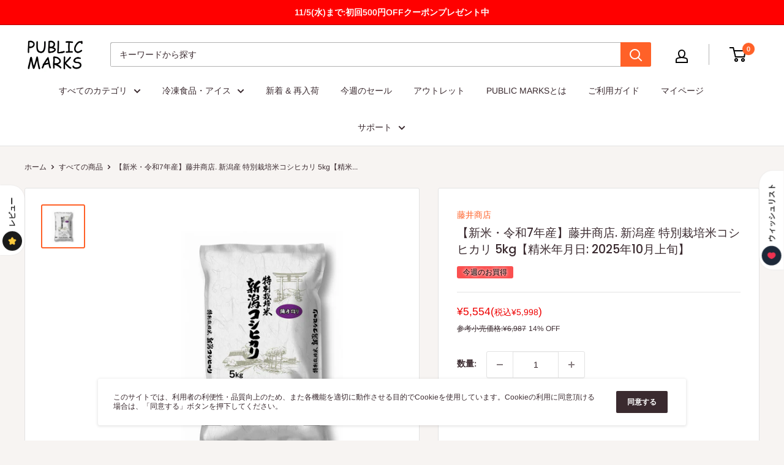

--- FILE ---
content_type: text/html; charset=utf-8
request_url: https://publicmarks.com/products/0107-0002-001
body_size: 52060
content:
<!doctype html>

<html class="no-js" lang="ja">
  <head>
    <meta charset="utf-8">
    <meta
      name="viewport"
      content="width=device-width, initial-scale=1.0, height=device-height, minimum-scale=1.0, maximum-scale=5.0"
    >
    <meta name="theme-color" content="#ff6128">

    <meta name="facebook-domain-verification" content="igp4tl57pswvpkl5c8mswdbp4587ya">
     <title>【新米・令和7年産】藤井商店. 新潟産 特別栽培米コシヒカリ 5kg【精米年月日: 2025年10月上旬】
</title><meta name="description" content="このお米は、農林水産省の有機農産物のガイドラインに沿って生産計画を立てて栽培され、農薬・化学肥料を5割以上低減して栽培された特別栽培米新潟コシヒカリです 米どころ越後一ノ宮として尊崇を集めてきた弥彦神社 その周辺には「弥彦詣り」の宿場として賑わった弥彦温泉や全国でも名高い新潟コシヒカリの本場、越後平野が広がっています 豊かな自然に育まれた大地の恵みをじっくりと味わって下さい"><link rel="canonical" href="https://publicmarks.com/products/0107-0002-001"><link rel="preload" as="style" href="//publicmarks.com/cdn/shop/t/105/assets/theme.css?v=161050195337798273861695886729">
    <link rel="preload" as="script" href="//publicmarks.com/cdn/shop/t/105/assets/theme.js?v=170162154686989740681762311597">
    <link rel="preconnect" href="https://cdn.shopify.com">
    <link rel="preconnect" href="https://fonts.shopifycdn.com">
    <link rel="dns-prefetch" href="https://productreviews.shopifycdn.com">
    <link rel="dns-prefetch" href="https://ajax.googleapis.com">
    <link rel="dns-prefetch" href="https://maps.googleapis.com">
    <link rel="dns-prefetch" href="https://maps.gstatic.com">

    <meta property="og:type" content="product">
  <meta property="og:title" content="【新米・令和7年産】藤井商店. 新潟産 特別栽培米コシヒカリ 5kg【精米年月日: 2025年10月上旬】"><meta property="og:image" content="http://publicmarks.com/cdn/shop/files/0107-0002-001.jpg?v=1703551157">
    <meta property="og:image:secure_url" content="https://publicmarks.com/cdn/shop/files/0107-0002-001.jpg?v=1703551157">
    <meta property="og:image:width" content="2048">
    <meta property="og:image:height" content="2048"><meta property="product:price:amount" content="5,998">
  <meta property="product:price:currency" content="JPY"><meta property="og:description" content="このお米は、農林水産省の有機農産物のガイドラインに沿って生産計画を立てて栽培され、農薬・化学肥料を5割以上低減して栽培された特別栽培米新潟コシヒカリです 米どころ越後一ノ宮として尊崇を集めてきた弥彦神社 その周辺には「弥彦詣り」の宿場として賑わった弥彦温泉や全国でも名高い新潟コシヒカリの本場、越後平野が広がっています 豊かな自然に育まれた大地の恵みをじっくりと味わって下さい"><meta property="og:url" content="https://publicmarks.com/products/0107-0002-001">
<meta property="og:site_name" content="PUBLIC MARKS"><meta name="twitter:card" content="summary"><meta name="twitter:title" content="【新米・令和7年産】藤井商店. 新潟産 特別栽培米コシヒカリ 5kg【精米年月日: 2025年10月上旬】">
  <meta name="twitter:description" content="このお米は、農林水産省の有機農産物のガイドラインに沿って生産計画を立てて栽培され、農薬・化学肥料を5割以上低減して栽培された特別栽培米新潟コシヒカリです
米どころ越後一ノ宮として尊崇を集めてきた弥彦神社
その周辺には「弥彦詣り」の宿場として賑わった弥彦温泉や全国でも名高い新潟コシヒカリの本場、越後平野が広がっています
豊かな自然に育まれた大地の恵みをじっくりと味わって下さい">
  <meta name="twitter:image" content="https://publicmarks.com/cdn/shop/files/0107-0002-001_600x600_crop_center.jpg?v=1703551157">
    <link rel="preload" href="//publicmarks.com/cdn/fonts/poppins/poppins_n5.ad5b4b72b59a00358afc706450c864c3c8323842.woff2" as="font" type="font/woff2" crossorigin>
<link rel="preload" href="//publicmarks.com/cdn/fonts/arimo/arimo_n4.a7efb558ca22d2002248bbe6f302a98edee38e35.woff2" as="font" type="font/woff2" crossorigin>

<style>
  @font-face {
  font-family: Poppins;
  font-weight: 500;
  font-style: normal;
  font-display: swap;
  src: url("//publicmarks.com/cdn/fonts/poppins/poppins_n5.ad5b4b72b59a00358afc706450c864c3c8323842.woff2") format("woff2"),
       url("//publicmarks.com/cdn/fonts/poppins/poppins_n5.33757fdf985af2d24b32fcd84c9a09224d4b2c39.woff") format("woff");
}

  @font-face {
  font-family: Arimo;
  font-weight: 400;
  font-style: normal;
  font-display: swap;
  src: url("//publicmarks.com/cdn/fonts/arimo/arimo_n4.a7efb558ca22d2002248bbe6f302a98edee38e35.woff2") format("woff2"),
       url("//publicmarks.com/cdn/fonts/arimo/arimo_n4.0da809f7d1d5ede2a73be7094ac00741efdb6387.woff") format("woff");
}

@font-face {
  font-family: Arimo;
  font-weight: 600;
  font-style: normal;
  font-display: swap;
  src: url("//publicmarks.com/cdn/fonts/arimo/arimo_n6.9c18b0befd86597f319b7d7f925727d04c262b32.woff2") format("woff2"),
       url("//publicmarks.com/cdn/fonts/arimo/arimo_n6.422bf6679b81a8bfb1b25d19299a53688390c2b9.woff") format("woff");
}

@font-face {
  font-family: Poppins;
  font-weight: 500;
  font-style: italic;
  font-display: swap;
  src: url("//publicmarks.com/cdn/fonts/poppins/poppins_i5.6acfce842c096080e34792078ef3cb7c3aad24d4.woff2") format("woff2"),
       url("//publicmarks.com/cdn/fonts/poppins/poppins_i5.a49113e4fe0ad7fd7716bd237f1602cbec299b3c.woff") format("woff");
}


  @font-face {
  font-family: Arimo;
  font-weight: 700;
  font-style: normal;
  font-display: swap;
  src: url("//publicmarks.com/cdn/fonts/arimo/arimo_n7.1d2d0638e6a1228d86beb0e10006e3280ccb2d04.woff2") format("woff2"),
       url("//publicmarks.com/cdn/fonts/arimo/arimo_n7.f4b9139e8eac4a17b38b8707044c20f54c3be479.woff") format("woff");
}

  @font-face {
  font-family: Arimo;
  font-weight: 400;
  font-style: italic;
  font-display: swap;
  src: url("//publicmarks.com/cdn/fonts/arimo/arimo_i4.438ddb21a1b98c7230698d70dc1a21df235701b2.woff2") format("woff2"),
       url("//publicmarks.com/cdn/fonts/arimo/arimo_i4.0e1908a0dc1ec32fabb5a03a0c9ee2083f82e3d7.woff") format("woff");
}

  @font-face {
  font-family: Arimo;
  font-weight: 700;
  font-style: italic;
  font-display: swap;
  src: url("//publicmarks.com/cdn/fonts/arimo/arimo_i7.b9f09537c29041ec8d51f8cdb7c9b8e4f1f82cb1.woff2") format("woff2"),
       url("//publicmarks.com/cdn/fonts/arimo/arimo_i7.ec659fc855f754fd0b1bd052e606bba1058f73da.woff") format("woff");
}


  :root {
    --default-text-font-size : 15px;
    --base-text-font-size    : 14px;
    --heading-font-family    : Poppins, sans-serif;
    --heading-font-weight    : 500;
    --heading-font-style     : normal;
    --text-font-family       : Arimo, sans-serif;
    --text-font-weight       : 400;
    --text-font-style        : normal;
    --text-font-bolder-weight: 600;
    --text-link-decoration   : underline;

    --text-color               : #3a2a2f;
    --text-color-rgb           : 58, 42, 47;
    --heading-color            : #3a2a2f;
    --border-color             : #e3e3e3;
    --border-color-rgb         : 227, 227, 227;
    --form-border-color        : #d6d6d6;
    --accent-color             : #ff6128;
    --accent-color-rgb         : 255, 97, 40;
    --link-color               : #ff6128;
    --link-color-hover         : #da3a00;
    --background               : #f7f4f2;
    --secondary-background     : #ffffff;
    --secondary-background-rgb : 255, 255, 255;
    --accent-background        : rgba(255, 97, 40, 0.08);

    --input-background: #ffffff;

    --error-color       : #f71b1b;
    --error-background  : rgba(247, 27, 27, 0.07);
    --success-color     : #48b448;
    --success-background: rgba(72, 180, 72, 0.11);

    --primary-button-background      : #ff6128;
    --primary-button-background-rgb  : 255, 97, 40;
    --primary-button-text-color      : #ffffff;
    --secondary-button-background    : #3a2a2f;
    --secondary-button-background-rgb: 58, 42, 47;
    --secondary-button-text-color    : #ffffff;

    --header-background      : #ffffff;
    --header-text-color      : #000000;
    --header-light-text-color: #060606;
    --header-border-color    : rgba(6, 6, 6, 0.3);
    --header-accent-color    : #ff6128;

    --footer-background-color:    #f7f4f2;
    --footer-heading-text-color:  #3a2a2f;
    --footer-body-text-color:     #3a2a2f;
    --footer-accent-color:        #ff6128;
    --footer-accent-color-rgb:    255, 97, 40;
    --footer-border:              1px solid var(--border-color);
    
    --flickity-arrow-color: #b0b0b0;--product-on-sale-accent           : #ee0000;
    --product-on-sale-accent-rgb       : 238, 0, 0;
    --product-on-sale-color            : #ffffff;

    --product-point-accent             : #fddfcc;
    --product-point-accent-rgb       : 253, 223, 204;
    --product-point-color            : #000000;

    --product-in-stock-color           : #008a00;
    --product-low-stock-color          : #ee0000;
    --product-sold-out-color           : #d1d1d4;
    --product-custom-label-1-background: #ff6128;--product-custom-label-1-color     : #000000;
    --product-custom-label-2-background: #a95ebe;--product-custom-label-2-color     : #000000;
    --product-review-star-color        : #ffb647;

    --mobile-container-gutter : 20px;
    --desktop-container-gutter: 40px;
  }
</style>

<script>
  // IE11 does not have support for CSS variables, so we have to polyfill them
  if (!(((window || {}).CSS || {}).supports && window.CSS.supports('(--a: 0)'))) {
    const script = document.createElement('script');
    script.type = 'text/javascript';
    script.src = 'https://cdn.jsdelivr.net/npm/css-vars-ponyfill@2';
    script.onload = function() {
      cssVars({});
    };

    document.getElementsByTagName('head')[0].appendChild(script);
  }
</script>


    
    <script>window.performance && window.performance.mark && window.performance.mark('shopify.content_for_header.start');</script><meta name="google-site-verification" content="ehq_2mXeGRBv7yCaAvB9I3ZCXwoEvxpcW6ssn7UZnPM">
<meta name="google-site-verification" content="w4Q57Zee3yq82YV2-q6pOCvVNcCjGH_c-HzR49OhIUs">
<meta id="shopify-digital-wallet" name="shopify-digital-wallet" content="/12037292113/digital_wallets/dialog">
<meta name="shopify-checkout-api-token" content="d414aa8017c5b6364bf450011fd8f68c">
<link rel="alternate" type="application/json+oembed" href="https://publicmarks.com/products/0107-0002-001.oembed">
<script async="async" src="/checkouts/internal/preloads.js?locale=ja-JP"></script>
<link rel="preconnect" href="https://shop.app" crossorigin="anonymous">
<script async="async" src="https://shop.app/checkouts/internal/preloads.js?locale=ja-JP&shop_id=12037292113" crossorigin="anonymous"></script>
<script id="shopify-features" type="application/json">{"accessToken":"d414aa8017c5b6364bf450011fd8f68c","betas":["rich-media-storefront-analytics"],"domain":"publicmarks.com","predictiveSearch":false,"shopId":12037292113,"locale":"ja"}</script>
<script>var Shopify = Shopify || {};
Shopify.shop = "publicmarks.myshopify.com";
Shopify.locale = "ja";
Shopify.currency = {"active":"JPY","rate":"1.0"};
Shopify.country = "JP";
Shopify.theme = {"name":"正午リロード","id":136563359961,"schema_name":"Warehouse","schema_version":"1.15.1","theme_store_id":871,"role":"main"};
Shopify.theme.handle = "null";
Shopify.theme.style = {"id":null,"handle":null};
Shopify.cdnHost = "publicmarks.com/cdn";
Shopify.routes = Shopify.routes || {};
Shopify.routes.root = "/";</script>
<script type="module">!function(o){(o.Shopify=o.Shopify||{}).modules=!0}(window);</script>
<script>!function(o){function n(){var o=[];function n(){o.push(Array.prototype.slice.apply(arguments))}return n.q=o,n}var t=o.Shopify=o.Shopify||{};t.loadFeatures=n(),t.autoloadFeatures=n()}(window);</script>
<script>
  window.ShopifyPay = window.ShopifyPay || {};
  window.ShopifyPay.apiHost = "shop.app\/pay";
  window.ShopifyPay.redirectState = null;
</script>
<script id="shop-js-analytics" type="application/json">{"pageType":"product"}</script>
<script defer="defer" async type="module" src="//publicmarks.com/cdn/shopifycloud/shop-js/modules/v2/client.init-shop-cart-sync_BSqsFo7o.ja.esm.js"></script>
<script defer="defer" async type="module" src="//publicmarks.com/cdn/shopifycloud/shop-js/modules/v2/chunk.common_6n9VALit.esm.js"></script>
<script type="module">
  await import("//publicmarks.com/cdn/shopifycloud/shop-js/modules/v2/client.init-shop-cart-sync_BSqsFo7o.ja.esm.js");
await import("//publicmarks.com/cdn/shopifycloud/shop-js/modules/v2/chunk.common_6n9VALit.esm.js");

  window.Shopify.SignInWithShop?.initShopCartSync?.({"fedCMEnabled":true,"windoidEnabled":true});

</script>
<script>
  window.Shopify = window.Shopify || {};
  if (!window.Shopify.featureAssets) window.Shopify.featureAssets = {};
  window.Shopify.featureAssets['shop-js'] = {"shop-cart-sync":["modules/v2/client.shop-cart-sync_FYEDun_b.ja.esm.js","modules/v2/chunk.common_6n9VALit.esm.js"],"shop-button":["modules/v2/client.shop-button_BjSxJbp4.ja.esm.js","modules/v2/chunk.common_6n9VALit.esm.js"],"init-fed-cm":["modules/v2/client.init-fed-cm_C46qyTUH.ja.esm.js","modules/v2/chunk.common_6n9VALit.esm.js"],"init-windoid":["modules/v2/client.init-windoid_BK0yZCPj.ja.esm.js","modules/v2/chunk.common_6n9VALit.esm.js"],"shop-toast-manager":["modules/v2/client.shop-toast-manager_BZ-CWxHo.ja.esm.js","modules/v2/chunk.common_6n9VALit.esm.js"],"shop-cash-offers":["modules/v2/client.shop-cash-offers_Df-MzP_z.ja.esm.js","modules/v2/chunk.common_6n9VALit.esm.js","modules/v2/chunk.modal_DPPCO77x.esm.js"],"avatar":["modules/v2/client.avatar_BTnouDA3.ja.esm.js"],"init-shop-email-lookup-coordinator":["modules/v2/client.init-shop-email-lookup-coordinator_CYLGeAud.ja.esm.js","modules/v2/chunk.common_6n9VALit.esm.js"],"init-shop-cart-sync":["modules/v2/client.init-shop-cart-sync_BSqsFo7o.ja.esm.js","modules/v2/chunk.common_6n9VALit.esm.js"],"pay-button":["modules/v2/client.pay-button_ClJL3zyi.ja.esm.js","modules/v2/chunk.common_6n9VALit.esm.js"],"init-customer-accounts-sign-up":["modules/v2/client.init-customer-accounts-sign-up_txYMAFH5.ja.esm.js","modules/v2/client.shop-login-button_C_k9azOy.ja.esm.js","modules/v2/chunk.common_6n9VALit.esm.js","modules/v2/chunk.modal_DPPCO77x.esm.js"],"init-shop-for-new-customer-accounts":["modules/v2/client.init-shop-for-new-customer-accounts_DXhOgGtH.ja.esm.js","modules/v2/client.shop-login-button_C_k9azOy.ja.esm.js","modules/v2/chunk.common_6n9VALit.esm.js","modules/v2/chunk.modal_DPPCO77x.esm.js"],"checkout-modal":["modules/v2/client.checkout-modal_DAR0auer.ja.esm.js","modules/v2/chunk.common_6n9VALit.esm.js","modules/v2/chunk.modal_DPPCO77x.esm.js"],"init-customer-accounts":["modules/v2/client.init-customer-accounts_DEvsCtWn.ja.esm.js","modules/v2/client.shop-login-button_C_k9azOy.ja.esm.js","modules/v2/chunk.common_6n9VALit.esm.js","modules/v2/chunk.modal_DPPCO77x.esm.js"],"shop-login-button":["modules/v2/client.shop-login-button_C_k9azOy.ja.esm.js","modules/v2/chunk.common_6n9VALit.esm.js","modules/v2/chunk.modal_DPPCO77x.esm.js"],"shop-login":["modules/v2/client.shop-login_yb0gg4z5.ja.esm.js","modules/v2/chunk.common_6n9VALit.esm.js","modules/v2/chunk.modal_DPPCO77x.esm.js"],"shop-follow-button":["modules/v2/client.shop-follow-button_Dw0jJTGJ.ja.esm.js","modules/v2/chunk.common_6n9VALit.esm.js","modules/v2/chunk.modal_DPPCO77x.esm.js"],"lead-capture":["modules/v2/client.lead-capture_CK5L_FoU.ja.esm.js","modules/v2/chunk.common_6n9VALit.esm.js","modules/v2/chunk.modal_DPPCO77x.esm.js"],"payment-terms":["modules/v2/client.payment-terms_BulomKng.ja.esm.js","modules/v2/chunk.common_6n9VALit.esm.js","modules/v2/chunk.modal_DPPCO77x.esm.js"]};
</script>
<script>(function() {
  var isLoaded = false;
  function asyncLoad() {
    if (isLoaded) return;
    isLoaded = true;
    var urls = ["https:\/\/img0.socialshopwave.com\/ssw-empty.js?shop=publicmarks.myshopify.com","https:\/\/d10lpsik1i8c69.cloudfront.net\/w.js?shop=publicmarks.myshopify.com","https:\/\/rec.autocommerce.io\/recommender_javascript?shop=publicmarks.myshopify.com","https:\/\/asia-northeast1-affiliate-pr.cloudfunctions.net\/script?shop=publicmarks.myshopify.com","https:\/\/delivery-date-and-time-picker.amp.tokyo\/script_tags\/cart_attributes.js?shop=publicmarks.myshopify.com","https:\/\/d10lpsik1i8c69.cloudfront.net\/w.js?shop=publicmarks.myshopify.com","https:\/\/d10lpsik1i8c69.cloudfront.net\/w.js?shop=publicmarks.myshopify.com","https:\/\/cdn-bundler.nice-team.net\/app\/js\/bundler.js?shop=publicmarks.myshopify.com","https:\/\/d10lpsik1i8c69.cloudfront.net\/w.js?shop=publicmarks.myshopify.com","https:\/\/img0.socialshopwave.com\/ssw-empty.js?shop=publicmarks.myshopify.com","https:\/\/customer-first-focus.b-cdn.net\/cffOrderifyLoader_min.js?shop=publicmarks.myshopify.com","\/\/searchserverapi1.com\/widgets\/shopify\/init.js?a=3S3n2P7z7p\u0026shop=publicmarks.myshopify.com"];
    for (var i = 0; i < urls.length; i++) {
      var s = document.createElement('script');
      s.type = 'text/javascript';
      s.async = true;
      s.src = urls[i];
      var x = document.getElementsByTagName('script')[0];
      x.parentNode.insertBefore(s, x);
    }
  };
  if(window.attachEvent) {
    window.attachEvent('onload', asyncLoad);
  } else {
    window.addEventListener('load', asyncLoad, false);
  }
})();</script>
<script id="__st">var __st={"a":12037292113,"offset":32400,"reqid":"3d7decee-c155-4c92-b15a-eb767be6224e-1762333794","pageurl":"publicmarks.com\/products\/0107-0002-001","u":"450a4a50d645","p":"product","rtyp":"product","rid":5971317686463};</script>
<script>window.ShopifyPaypalV4VisibilityTracking = true;</script>
<script id="form-persister">!function(){'use strict';const t='contact',e='new_comment',n=[[t,t],['blogs',e],['comments',e],[t,'customer']],o='password',r='form_key',c=['recaptcha-v3-token','g-recaptcha-response','h-captcha-response',o],s=()=>{try{return window.sessionStorage}catch{return}},i='__shopify_v',u=t=>t.elements[r],a=function(){const t=[...n].map((([t,e])=>`form[action*='/${t}']:not([data-nocaptcha='true']) input[name='form_type'][value='${e}']`)).join(',');var e;return e=t,()=>e?[...document.querySelectorAll(e)].map((t=>t.form)):[]}();function m(t){const e=u(t);a().includes(t)&&(!e||!e.value)&&function(t){try{if(!s())return;!function(t){const e=s();if(!e)return;const n=u(t);if(!n)return;const o=n.value;o&&e.removeItem(o)}(t);const e=Array.from(Array(32),(()=>Math.random().toString(36)[2])).join('');!function(t,e){u(t)||t.append(Object.assign(document.createElement('input'),{type:'hidden',name:r})),t.elements[r].value=e}(t,e),function(t,e){const n=s();if(!n)return;const r=[...t.querySelectorAll(`input[type='${o}']`)].map((({name:t})=>t)),u=[...c,...r],a={};for(const[o,c]of new FormData(t).entries())u.includes(o)||(a[o]=c);n.setItem(e,JSON.stringify({[i]:1,action:t.action,data:a}))}(t,e)}catch(e){console.error('failed to persist form',e)}}(t)}const f=t=>{if('true'===t.dataset.persistBound)return;const e=function(t,e){const n=function(t){return'function'==typeof t.submit?t.submit:HTMLFormElement.prototype.submit}(t).bind(t);return function(){let t;return()=>{t||(t=!0,(()=>{try{e(),n()}catch(t){(t=>{console.error('form submit failed',t)})(t)}})(),setTimeout((()=>t=!1),250))}}()}(t,(()=>{m(t)}));!function(t,e){if('function'==typeof t.submit&&'function'==typeof e)try{t.submit=e}catch{}}(t,e),t.addEventListener('submit',(t=>{t.preventDefault(),e()})),t.dataset.persistBound='true'};!function(){function t(t){const e=(t=>{const e=t.target;return e instanceof HTMLFormElement?e:e&&e.form})(t);e&&m(e)}document.addEventListener('submit',t),document.addEventListener('DOMContentLoaded',(()=>{const e=a();for(const t of e)f(t);var n;n=document.body,new window.MutationObserver((t=>{for(const e of t)if('childList'===e.type&&e.addedNodes.length)for(const t of e.addedNodes)1===t.nodeType&&'FORM'===t.tagName&&a().includes(t)&&f(t)})).observe(n,{childList:!0,subtree:!0,attributes:!1}),document.removeEventListener('submit',t)}))}()}();</script>
<script integrity="sha256-52AcMU7V7pcBOXWImdc/TAGTFKeNjmkeM1Pvks/DTgc=" data-source-attribution="shopify.loadfeatures" defer="defer" src="//publicmarks.com/cdn/shopifycloud/storefront/assets/storefront/load_feature-81c60534.js" crossorigin="anonymous"></script>
<script crossorigin="anonymous" defer="defer" src="//publicmarks.com/cdn/shopifycloud/storefront/assets/shopify_pay/storefront-65b4c6d7.js?v=20250812"></script>
<script data-source-attribution="shopify.dynamic_checkout.dynamic.init">var Shopify=Shopify||{};Shopify.PaymentButton=Shopify.PaymentButton||{isStorefrontPortableWallets:!0,init:function(){window.Shopify.PaymentButton.init=function(){};var t=document.createElement("script");t.src="https://publicmarks.com/cdn/shopifycloud/portable-wallets/latest/portable-wallets.ja.js",t.type="module",document.head.appendChild(t)}};
</script>
<script data-source-attribution="shopify.dynamic_checkout.buyer_consent">
  function portableWalletsHideBuyerConsent(e){var t=document.getElementById("shopify-buyer-consent"),n=document.getElementById("shopify-subscription-policy-button");t&&n&&(t.classList.add("hidden"),t.setAttribute("aria-hidden","true"),n.removeEventListener("click",e))}function portableWalletsShowBuyerConsent(e){var t=document.getElementById("shopify-buyer-consent"),n=document.getElementById("shopify-subscription-policy-button");t&&n&&(t.classList.remove("hidden"),t.removeAttribute("aria-hidden"),n.addEventListener("click",e))}window.Shopify?.PaymentButton&&(window.Shopify.PaymentButton.hideBuyerConsent=portableWalletsHideBuyerConsent,window.Shopify.PaymentButton.showBuyerConsent=portableWalletsShowBuyerConsent);
</script>
<script data-source-attribution="shopify.dynamic_checkout.cart.bootstrap">document.addEventListener("DOMContentLoaded",(function(){function t(){return document.querySelector("shopify-accelerated-checkout-cart, shopify-accelerated-checkout")}if(t())Shopify.PaymentButton.init();else{new MutationObserver((function(e,n){t()&&(Shopify.PaymentButton.init(),n.disconnect())})).observe(document.body,{childList:!0,subtree:!0})}}));
</script>
<link id="shopify-accelerated-checkout-styles" rel="stylesheet" media="screen" href="https://publicmarks.com/cdn/shopifycloud/portable-wallets/latest/accelerated-checkout-backwards-compat.css" crossorigin="anonymous">
<style id="shopify-accelerated-checkout-cart">
        #shopify-buyer-consent {
  margin-top: 1em;
  display: inline-block;
  width: 100%;
}

#shopify-buyer-consent.hidden {
  display: none;
}

#shopify-subscription-policy-button {
  background: none;
  border: none;
  padding: 0;
  text-decoration: underline;
  font-size: inherit;
  cursor: pointer;
}

#shopify-subscription-policy-button::before {
  box-shadow: none;
}

      </style>

<script>window.performance && window.performance.mark && window.performance.mark('shopify.content_for_header.end');</script>

    <link rel="stylesheet" href="//publicmarks.com/cdn/shop/t/105/assets/theme.css?v=161050195337798273861695886729">

    <script>
      var customerIdForMemberPointsApp = null;
      var customerNameForMemberPointsApp = null;
    </script>

    
  <script type="application/ld+json">
  {
    "@context": "http://schema.org",
    "@type": "Product",
    "offers": [{
          "@type": "Offer",
          "name": "Default Title",
          "availability":"https://schema.org/InStock",
          "price": 5998.0,
          "priceCurrency": "JPY",
          "priceValidUntil": "2025-11-15","sku": "0107-0002-001","url": "/products/0107-0002-001?variant=37127733706943"
        }
],
      "gtin13": "4515540132051",
      "productId": "4515540132051",
    "brand": {
      "name": "株式会社藤井商店"
    },
    "name": "【新米・令和7年産】藤井商店. 新潟産 特別栽培米コシヒカリ 5kg【精米年月日: 2025年10月上旬】",
    "description": "このお米は、農林水産省の有機農産物のガイドラインに沿って生産計画を立てて栽培され、農薬・化学肥料を5割以上低減して栽培された特別栽培米新潟コシヒカリです\n米どころ越後一ノ宮として尊崇を集めてきた弥彦神社\nその周辺には「弥彦詣り」の宿場として賑わった弥彦温泉や全国でも名高い新潟コシヒカリの本場、越後平野が広がっています\n豊かな自然に育まれた大地の恵みをじっくりと味わって下さい",
    "category": "お米",
    "url": "/products/0107-0002-001",
    "sku": "0107-0002-001",
    "image": {
      "@type": "ImageObject",
      "url": "https://publicmarks.com/cdn/shop/files/0107-0002-001_1024x.jpg?v=1703551157",
      "image": "https://publicmarks.com/cdn/shop/files/0107-0002-001_1024x.jpg?v=1703551157",
      "name": "【新米・令和7年産】藤井商店. 新潟産 特別栽培米コシヒカリ 5kg【精米年月日: 2025年10月上旬】",
      "width": "1024",
      "height": "1024"
    }
  }
  </script>



  <script type="application/ld+json">
  {
    "@context": "http://schema.org",
    "@type": "BreadcrumbList",
  "itemListElement": [{
      "@type": "ListItem",
      "position": 1,
      "name": "ホーム",
      "item": "https://publicmarks.com"
    },{
          "@type": "ListItem",
          "position": 2,
          "name": "【新米・令和7年産】藤井商店. 新潟産 特別栽培米コシヒカリ 5kg【精米年月日: 2025年10月上旬】",
          "item": "https://publicmarks.com/products/0107-0002-001"
        }]
  }
  </script>


    <script>
      // This allows to expose several variables to the global scope, to be used in scripts
      window.theme = {
        pageType: "product",
        cartCount: 0,
        moneyFormat: "¥{{amount_no_decimals}}",
        moneyWithCurrencyFormat: "¥{{amount_no_decimals}} JPY",
        showDiscount: true,
        discountMode: "percentage",
        searchMode: "product,page",
        cartType: "drawer"
      };

      window.routes = {
        rootUrl: "\/",
        rootUrlWithoutSlash: '',
        cartUrl: "\/cart",
        cartAddUrl: "\/cart\/add",
        cartChangeUrl: "\/cart\/change",
        searchUrl: "\/search",
        productRecommendationsUrl: "\/recommendations\/products"
      };

      window.languages = {
        productRegularPrice: "通常価格",
        productSalePrice: "販売価格",
        collectionOnSaleLabel: "{{savings}}セーブ",
        productFormUnavailable: "利用できません",
        productFormAddToCart: "カートに入れる",
        productFormSoldOut: "売り切れ",
        productAdded: "カートに入りました",
        productAddedShort: "追加されました",
        shippingEstimatorNoResults: "住所への配送が見つかりませんでした。",
        shippingEstimatorOneResult: "住所には1つの配送料金があります：",
        shippingEstimatorMultipleResults: "住所には{{count}}の送料があります：",
        shippingEstimatorErrors: "いくつかのエラーがあります："
      };

      window.lazySizesConfig = {
        loadHidden: false,
        hFac: 0.8,
        expFactor: 3,
        customMedia: {
          '--phone': '(max-width: 640px)',
          '--tablet': '(min-width: 641px) and (max-width: 1023px)',
          '--lap': '(min-width: 1024px)'
        }
      };

      document.documentElement.className = document.documentElement.className.replace('no-js', 'js');
    </script><script src="//publicmarks.com/cdn/shop/t/105/assets/theme.js?v=170162154686989740681762311597" defer></script>
    <script src="//publicmarks.com/cdn/shop/t/105/assets/custom.js?v=115813131273422566031695886729" defer></script><script>
        (function () {
          window.onpageshow = function () {
            // We force re-freshing the cart content onpageshow, as most browsers will serve a cache copy when hitting the
            // back button, which cause staled data
            document.documentElement.dispatchEvent(
              new CustomEvent('cart:refresh', {
                bubbles: true,
                detail: { scrollToTop: false },
              })
            );
          };
        })();
      </script><script type="text/javascript" src="https://code.jquery.com/jquery-3.4.1.min.js"></script>

    <!-- letters begin -->
    <script>
      var getUrlVars = function () {
        var vars = {};
        var param = location.search.substring(1).split('&');
        for (var i = 0; i < param.length; i++) {
          var keySearch = param[i].search(/=/);
          var key = '';
          if (keySearch != -1) key = param[i].slice(0, keySearch);
          var val = param[i].slice(param[i].indexOf('=', 0) + 1);
          if (key != '') vars[key] = decodeURI(val);
        }
        return vars;
      };

      var vars = getUrlVars();
      if (vars.letters_aid && vars.rurl) {
        var htmltag = document.getElementsByTagName('html')[0];
        htmltag.style.visibility = 'hidden';
      }
    </script>
    <!-- letters end -->

    <script type="text/javascript">
      window.__lo_site_id = 227709;
      (function () {
        var wa = document.createElement('script');
        wa.type = 'text/javascript';
        wa.async = true;
        wa.src = 'https://d10lpsik1i8c69.cloudfront.net/w.js';
        var s = document.getElementsByTagName('script')[0];
        s.parentNode.insertBefore(wa, s);
      })();
    </script><script>
  var shopEpMetafield = {"point_campaign":false,"updated_at":"2025-11-05T09:09:11.620337Z","stealth_mode":false,"point_value":1,"live":true,"reward_rules":{},"currency_value":100,"percentage":1.0,"include_tax":true,"tier_rules":{"45f67f60-8432-11ea-9409-8a2ba915eeb9":{"name":"Default","point_value":1,"currency_value":100,"percentage":1.0,"currency_spent_requirement":0,"free_shipping":false}},"point_rules":{"45f67f60-8432-11ea-9409-8a2ba915eeb9":{"point_value":1,"currency_value":100,"percentage":1.0,"free_shipping":false}},"reward_currency_value":1,"reward_point_value":1,"shipping_codes":[]};

  if (shopEpMetafield) {
    var easyPointsSession = sessionStorage.getItem("easyPoints");
    easyPointsSession = easyPointsSession ? JSON.parse(easyPointsSession) : {};

    easyPointsSession.widgetHidden = !shopEpMetafield.widget;
    easyPointsSession.shopMetafieldUpdatedAt = shopEpMetafield.updated_at;

    
      var customerEpMetafield = null;
    

    if (customerEpMetafield) {
      easyPointsSession.pointBalance = customerEpMetafield.balance;
      easyPointsSession.expirationDate = customerEpMetafield.expiration_date;

      easyPointsSession.customerPointRulePercentage = parseInt(customerEpMetafield.percentage);
      easyPointsSession.customerPointRulePointValue = parseInt(customerEpMetafield.point_value);
      easyPointsSession.customerPointRuleCurrencyValue = parseInt(customerEpMetafield.currency_value);
      easyPointsSession.tierName = customerEpMetafield.tier;

      if (customerEpMetafield.tier_maintenance_data) {
        easyPointsSession.rankMaintenanceData = customerEpMetafield.tier_maintenance_data.maintenance_data;
        easyPointsSession.rankAdvancementData = customerEpMetafield.tier_maintenance_data.advancement_data;
      }

      if (typeof customerEpMetafield.coupon_value === "number" && customerEpMetafield.coupon_value > 0) {
        easyPointsSession.appliedDiscount = customerEpMetafield.coupon_value;
        easyPointsSession.appliedDiscountCurrency = customerEpMetafield.coupon_currency;
      } else {
        delete easyPointsSession.appliedDiscount;
        delete easyPointsSession.appliedDiscountCurrency;
      }
    } else {
      easyPointsSession.customerPointRulePercentage = parseInt(shopEpMetafield.percentage);
      easyPointsSession.customerPointRulePointValue = parseInt(shopEpMetafield.point_value);
      easyPointsSession.customerPointRuleCurrencyValue = parseInt(shopEpMetafield.currency_value);

      delete easyPointsSession.pointBalance;
      delete easyPointsSession.expirationDate;
      delete easyPointsSession.tierName;
      delete easyPointsSession.rankMaintenanceData;
      delete easyPointsSession.rankAdvancementData;
      delete easyPointsSession.appliedDiscount;
      delete easyPointsSession.appliedDiscountCurrency;
    }

    sessionStorage.setItem("easyPoints", JSON.stringify(easyPointsSession));
  }
</script>

<script src="//publicmarks.com/cdn/shop/t/105/assets/easy_points.js?v=131607909574029448951695886729" type="text/javascript"></script>
<link href="//publicmarks.com/cdn/shop/t/105/assets/easy_points_integration.css?v=141985225076518853931695886729" rel="stylesheet" type="text/css" media="all" />
<script src="//publicmarks.com/cdn/shop/t/105/assets/easy_points_integration.js?v=129507407157647760901695886729" type="text/javascript"></script>
<script>
  var customData = {
    'name' : ' ',
    'email' : '',
  }

  window._loq = window._loq || []    
  window._loq.push(['custom', customData])
</script><!-- BEGIN app block: shopify://apps/buddha-mega-menu-navigation/blocks/megamenu/dbb4ce56-bf86-4830-9b3d-16efbef51c6f -->
<script>
    /* get link lists api */
    var linkLists={"main-menu" : {"title":"グローバルメニュー", "items":["https://publicmarks.com/collections","/collections/frozenfood","/collections/new-items","/collections/weekly-sale","/collections/public-marks-outlet","/pages/about-us","/pages/guide","/pages/%E3%83%9E%E3%82%A4%E3%83%9A%E3%83%BC%E3%82%B8","/pages/contact",]},"footer" : {"title":"LINKS", "items":["/pages/about-us","/pages/guide","/pages/product_request","/pages/contact","/pages/q-a","/pages/company","/policies/terms-of-service","/policies/privacy-policy","/policies/legal-notice",]},"link-list" : {"title":"クイックメニュー", "items":[]},"customer-account-main-menu" : {"title":"お客様アカウントのメインメニュー", "items":["/","https://shopify.com/12037292113/account/orders?locale=ja&amp;region_country=JP",]},};/*ENDPARSE*/
    </script>
<!-- END app block --><!-- BEGIN app block: shopify://apps/minmaxify-order-limits/blocks/app-embed-block/3acfba32-89f3-4377-ae20-cbb9abc48475 --><script type="text/javascript" src="https://limits.minmaxify.com/publicmarks.myshopify.com?v=138b&r=20251030021817"></script>

<!-- END app block --><link href="https://monorail-edge.shopifysvc.com" rel="dns-prefetch">
<script>(function(){if ("sendBeacon" in navigator && "performance" in window) {try {var session_token_from_headers = performance.getEntriesByType('navigation')[0].serverTiming.find(x => x.name == '_s').description;} catch {var session_token_from_headers = undefined;}var session_cookie_matches = document.cookie.match(/_shopify_s=([^;]*)/);var session_token_from_cookie = session_cookie_matches && session_cookie_matches.length === 2 ? session_cookie_matches[1] : "";var session_token = session_token_from_headers || session_token_from_cookie || "";function handle_abandonment_event(e) {var entries = performance.getEntries().filter(function(entry) {return /monorail-edge.shopifysvc.com/.test(entry.name);});if (!window.abandonment_tracked && entries.length === 0) {window.abandonment_tracked = true;var currentMs = Date.now();var navigation_start = performance.timing.navigationStart;var payload = {shop_id: 12037292113,url: window.location.href,navigation_start,duration: currentMs - navigation_start,session_token,page_type: "product"};window.navigator.sendBeacon("https://monorail-edge.shopifysvc.com/v1/produce", JSON.stringify({schema_id: "online_store_buyer_site_abandonment/1.1",payload: payload,metadata: {event_created_at_ms: currentMs,event_sent_at_ms: currentMs}}));}}window.addEventListener('pagehide', handle_abandonment_event);}}());</script>
<script id="web-pixels-manager-setup">(function e(e,d,r,n,o){if(void 0===o&&(o={}),!Boolean(null===(a=null===(i=window.Shopify)||void 0===i?void 0:i.analytics)||void 0===a?void 0:a.replayQueue)){var i,a;window.Shopify=window.Shopify||{};var t=window.Shopify;t.analytics=t.analytics||{};var s=t.analytics;s.replayQueue=[],s.publish=function(e,d,r){return s.replayQueue.push([e,d,r]),!0};try{self.performance.mark("wpm:start")}catch(e){}var l=function(){var e={modern:/Edge?\/(1{2}[4-9]|1[2-9]\d|[2-9]\d{2}|\d{4,})\.\d+(\.\d+|)|Firefox\/(1{2}[4-9]|1[2-9]\d|[2-9]\d{2}|\d{4,})\.\d+(\.\d+|)|Chrom(ium|e)\/(9{2}|\d{3,})\.\d+(\.\d+|)|(Maci|X1{2}).+ Version\/(15\.\d+|(1[6-9]|[2-9]\d|\d{3,})\.\d+)([,.]\d+|)( \(\w+\)|)( Mobile\/\w+|) Safari\/|Chrome.+OPR\/(9{2}|\d{3,})\.\d+\.\d+|(CPU[ +]OS|iPhone[ +]OS|CPU[ +]iPhone|CPU IPhone OS|CPU iPad OS)[ +]+(15[._]\d+|(1[6-9]|[2-9]\d|\d{3,})[._]\d+)([._]\d+|)|Android:?[ /-](13[3-9]|1[4-9]\d|[2-9]\d{2}|\d{4,})(\.\d+|)(\.\d+|)|Android.+Firefox\/(13[5-9]|1[4-9]\d|[2-9]\d{2}|\d{4,})\.\d+(\.\d+|)|Android.+Chrom(ium|e)\/(13[3-9]|1[4-9]\d|[2-9]\d{2}|\d{4,})\.\d+(\.\d+|)|SamsungBrowser\/([2-9]\d|\d{3,})\.\d+/,legacy:/Edge?\/(1[6-9]|[2-9]\d|\d{3,})\.\d+(\.\d+|)|Firefox\/(5[4-9]|[6-9]\d|\d{3,})\.\d+(\.\d+|)|Chrom(ium|e)\/(5[1-9]|[6-9]\d|\d{3,})\.\d+(\.\d+|)([\d.]+$|.*Safari\/(?![\d.]+ Edge\/[\d.]+$))|(Maci|X1{2}).+ Version\/(10\.\d+|(1[1-9]|[2-9]\d|\d{3,})\.\d+)([,.]\d+|)( \(\w+\)|)( Mobile\/\w+|) Safari\/|Chrome.+OPR\/(3[89]|[4-9]\d|\d{3,})\.\d+\.\d+|(CPU[ +]OS|iPhone[ +]OS|CPU[ +]iPhone|CPU IPhone OS|CPU iPad OS)[ +]+(10[._]\d+|(1[1-9]|[2-9]\d|\d{3,})[._]\d+)([._]\d+|)|Android:?[ /-](13[3-9]|1[4-9]\d|[2-9]\d{2}|\d{4,})(\.\d+|)(\.\d+|)|Mobile Safari.+OPR\/([89]\d|\d{3,})\.\d+\.\d+|Android.+Firefox\/(13[5-9]|1[4-9]\d|[2-9]\d{2}|\d{4,})\.\d+(\.\d+|)|Android.+Chrom(ium|e)\/(13[3-9]|1[4-9]\d|[2-9]\d{2}|\d{4,})\.\d+(\.\d+|)|Android.+(UC? ?Browser|UCWEB|U3)[ /]?(15\.([5-9]|\d{2,})|(1[6-9]|[2-9]\d|\d{3,})\.\d+)\.\d+|SamsungBrowser\/(5\.\d+|([6-9]|\d{2,})\.\d+)|Android.+MQ{2}Browser\/(14(\.(9|\d{2,})|)|(1[5-9]|[2-9]\d|\d{3,})(\.\d+|))(\.\d+|)|K[Aa][Ii]OS\/(3\.\d+|([4-9]|\d{2,})\.\d+)(\.\d+|)/},d=e.modern,r=e.legacy,n=navigator.userAgent;return n.match(d)?"modern":n.match(r)?"legacy":"unknown"}(),u="modern"===l?"modern":"legacy",c=(null!=n?n:{modern:"",legacy:""})[u],f=function(e){return[e.baseUrl,"/wpm","/b",e.hashVersion,"modern"===e.buildTarget?"m":"l",".js"].join("")}({baseUrl:d,hashVersion:r,buildTarget:u}),m=function(e){var d=e.version,r=e.bundleTarget,n=e.surface,o=e.pageUrl,i=e.monorailEndpoint;return{emit:function(e){var a=e.status,t=e.errorMsg,s=(new Date).getTime(),l=JSON.stringify({metadata:{event_sent_at_ms:s},events:[{schema_id:"web_pixels_manager_load/3.1",payload:{version:d,bundle_target:r,page_url:o,status:a,surface:n,error_msg:t},metadata:{event_created_at_ms:s}}]});if(!i)return console&&console.warn&&console.warn("[Web Pixels Manager] No Monorail endpoint provided, skipping logging."),!1;try{return self.navigator.sendBeacon.bind(self.navigator)(i,l)}catch(e){}var u=new XMLHttpRequest;try{return u.open("POST",i,!0),u.setRequestHeader("Content-Type","text/plain"),u.send(l),!0}catch(e){return console&&console.warn&&console.warn("[Web Pixels Manager] Got an unhandled error while logging to Monorail."),!1}}}}({version:r,bundleTarget:l,surface:e.surface,pageUrl:self.location.href,monorailEndpoint:e.monorailEndpoint});try{o.browserTarget=l,function(e){var d=e.src,r=e.async,n=void 0===r||r,o=e.onload,i=e.onerror,a=e.sri,t=e.scriptDataAttributes,s=void 0===t?{}:t,l=document.createElement("script"),u=document.querySelector("head"),c=document.querySelector("body");if(l.async=n,l.src=d,a&&(l.integrity=a,l.crossOrigin="anonymous"),s)for(var f in s)if(Object.prototype.hasOwnProperty.call(s,f))try{l.dataset[f]=s[f]}catch(e){}if(o&&l.addEventListener("load",o),i&&l.addEventListener("error",i),u)u.appendChild(l);else{if(!c)throw new Error("Did not find a head or body element to append the script");c.appendChild(l)}}({src:f,async:!0,onload:function(){if(!function(){var e,d;return Boolean(null===(d=null===(e=window.Shopify)||void 0===e?void 0:e.analytics)||void 0===d?void 0:d.initialized)}()){var d=window.webPixelsManager.init(e)||void 0;if(d){var r=window.Shopify.analytics;r.replayQueue.forEach((function(e){var r=e[0],n=e[1],o=e[2];d.publishCustomEvent(r,n,o)})),r.replayQueue=[],r.publish=d.publishCustomEvent,r.visitor=d.visitor,r.initialized=!0}}},onerror:function(){return m.emit({status:"failed",errorMsg:"".concat(f," has failed to load")})},sri:function(e){var d=/^sha384-[A-Za-z0-9+/=]+$/;return"string"==typeof e&&d.test(e)}(c)?c:"",scriptDataAttributes:o}),m.emit({status:"loading"})}catch(e){m.emit({status:"failed",errorMsg:(null==e?void 0:e.message)||"Unknown error"})}}})({shopId: 12037292113,storefrontBaseUrl: "https://publicmarks.com",extensionsBaseUrl: "https://extensions.shopifycdn.com/cdn/shopifycloud/web-pixels-manager",monorailEndpoint: "https://monorail-edge.shopifysvc.com/unstable/produce_batch",surface: "storefront-renderer",enabledBetaFlags: ["2dca8a86"],webPixelsConfigList: [{"id":"502497497","configuration":"{\"config\":\"{\\\"pixel_id\\\":\\\"G-FZDZ798SQ6\\\",\\\"target_country\\\":\\\"JP\\\",\\\"gtag_events\\\":[{\\\"type\\\":\\\"search\\\",\\\"action_label\\\":[\\\"G-FZDZ798SQ6\\\",\\\"AW-609157792\\\/i8JVCIyfpOUBEKCFvKIC\\\"]},{\\\"type\\\":\\\"begin_checkout\\\",\\\"action_label\\\":[\\\"G-FZDZ798SQ6\\\",\\\"AW-609157792\\\/bDKxCImfpOUBEKCFvKIC\\\"]},{\\\"type\\\":\\\"view_item\\\",\\\"action_label\\\":[\\\"G-FZDZ798SQ6\\\",\\\"AW-609157792\\\/yvQdCIOfpOUBEKCFvKIC\\\",\\\"MC-7XREV2WXF4\\\"]},{\\\"type\\\":\\\"purchase\\\",\\\"action_label\\\":[\\\"G-FZDZ798SQ6\\\",\\\"AW-609157792\\\/uSLpCICfpOUBEKCFvKIC\\\",\\\"MC-7XREV2WXF4\\\"]},{\\\"type\\\":\\\"page_view\\\",\\\"action_label\\\":[\\\"G-FZDZ798SQ6\\\",\\\"AW-609157792\\\/x5_TCP2epOUBEKCFvKIC\\\",\\\"MC-7XREV2WXF4\\\"]},{\\\"type\\\":\\\"add_payment_info\\\",\\\"action_label\\\":[\\\"G-FZDZ798SQ6\\\",\\\"AW-609157792\\\/6FuICI-fpOUBEKCFvKIC\\\"]},{\\\"type\\\":\\\"add_to_cart\\\",\\\"action_label\\\":[\\\"G-FZDZ798SQ6\\\",\\\"AW-609157792\\\/9ACOCIafpOUBEKCFvKIC\\\"]}],\\\"enable_monitoring_mode\\\":false}\"}","eventPayloadVersion":"v1","runtimeContext":"OPEN","scriptVersion":"b2a88bafab3e21179ed38636efcd8a93","type":"APP","apiClientId":1780363,"privacyPurposes":[],"dataSharingAdjustments":{"protectedCustomerApprovalScopes":["read_customer_address","read_customer_email","read_customer_name","read_customer_personal_data","read_customer_phone"]}},{"id":"197820633","configuration":"{\"pixel_id\":\"2401386366826361\",\"pixel_type\":\"facebook_pixel\",\"metaapp_system_user_token\":\"-\"}","eventPayloadVersion":"v1","runtimeContext":"OPEN","scriptVersion":"ca16bc87fe92b6042fbaa3acc2fbdaa6","type":"APP","apiClientId":2329312,"privacyPurposes":["ANALYTICS","MARKETING","SALE_OF_DATA"],"dataSharingAdjustments":{"protectedCustomerApprovalScopes":["read_customer_address","read_customer_email","read_customer_name","read_customer_personal_data","read_customer_phone"]}},{"id":"shopify-app-pixel","configuration":"{}","eventPayloadVersion":"v1","runtimeContext":"STRICT","scriptVersion":"0450","apiClientId":"shopify-pixel","type":"APP","privacyPurposes":["ANALYTICS","MARKETING"]},{"id":"shopify-custom-pixel","eventPayloadVersion":"v1","runtimeContext":"LAX","scriptVersion":"0450","apiClientId":"shopify-pixel","type":"CUSTOM","privacyPurposes":["ANALYTICS","MARKETING"]}],isMerchantRequest: false,initData: {"shop":{"name":"PUBLIC MARKS","paymentSettings":{"currencyCode":"JPY"},"myshopifyDomain":"publicmarks.myshopify.com","countryCode":"JP","storefrontUrl":"https:\/\/publicmarks.com"},"customer":null,"cart":null,"checkout":null,"productVariants":[{"price":{"amount":5998.0,"currencyCode":"JPY"},"product":{"title":"【新米・令和7年産】藤井商店. 新潟産 特別栽培米コシヒカリ 5kg【精米年月日: 2025年10月上旬】","vendor":"株式会社藤井商店","id":"5971317686463","untranslatedTitle":"【新米・令和7年産】藤井商店. 新潟産 特別栽培米コシヒカリ 5kg【精米年月日: 2025年10月上旬】","url":"\/products\/0107-0002-001","type":"お米"},"id":"37127733706943","image":{"src":"\/\/publicmarks.com\/cdn\/shop\/files\/0107-0002-001.jpg?v=1703551157"},"sku":"0107-0002-001","title":"Default Title","untranslatedTitle":"Default Title"}],"purchasingCompany":null},},"https://publicmarks.com/cdn","5303c62bw494ab25dp0d72f2dcm48e21f5a",{"modern":"","legacy":""},{"shopId":"12037292113","storefrontBaseUrl":"https:\/\/publicmarks.com","extensionBaseUrl":"https:\/\/extensions.shopifycdn.com\/cdn\/shopifycloud\/web-pixels-manager","surface":"storefront-renderer","enabledBetaFlags":"[\"2dca8a86\"]","isMerchantRequest":"false","hashVersion":"5303c62bw494ab25dp0d72f2dcm48e21f5a","publish":"custom","events":"[[\"page_viewed\",{}],[\"product_viewed\",{\"productVariant\":{\"price\":{\"amount\":5998.0,\"currencyCode\":\"JPY\"},\"product\":{\"title\":\"【新米・令和7年産】藤井商店. 新潟産 特別栽培米コシヒカリ 5kg【精米年月日: 2025年10月上旬】\",\"vendor\":\"株式会社藤井商店\",\"id\":\"5971317686463\",\"untranslatedTitle\":\"【新米・令和7年産】藤井商店. 新潟産 特別栽培米コシヒカリ 5kg【精米年月日: 2025年10月上旬】\",\"url\":\"\/products\/0107-0002-001\",\"type\":\"お米\"},\"id\":\"37127733706943\",\"image\":{\"src\":\"\/\/publicmarks.com\/cdn\/shop\/files\/0107-0002-001.jpg?v=1703551157\"},\"sku\":\"0107-0002-001\",\"title\":\"Default Title\",\"untranslatedTitle\":\"Default Title\"}}]]"});</script><script>
  window.ShopifyAnalytics = window.ShopifyAnalytics || {};
  window.ShopifyAnalytics.meta = window.ShopifyAnalytics.meta || {};
  window.ShopifyAnalytics.meta.currency = 'JPY';
  var meta = {"product":{"id":5971317686463,"gid":"gid:\/\/shopify\/Product\/5971317686463","vendor":"株式会社藤井商店","type":"お米","variants":[{"id":37127733706943,"price":599800,"name":"【新米・令和7年産】藤井商店. 新潟産 特別栽培米コシヒカリ 5kg【精米年月日: 2025年10月上旬】","public_title":null,"sku":"0107-0002-001"}],"remote":false},"page":{"pageType":"product","resourceType":"product","resourceId":5971317686463}};
  for (var attr in meta) {
    window.ShopifyAnalytics.meta[attr] = meta[attr];
  }
</script>
<script class="analytics">
  (function () {
    var customDocumentWrite = function(content) {
      var jquery = null;

      if (window.jQuery) {
        jquery = window.jQuery;
      } else if (window.Checkout && window.Checkout.$) {
        jquery = window.Checkout.$;
      }

      if (jquery) {
        jquery('body').append(content);
      }
    };

    var hasLoggedConversion = function(token) {
      if (token) {
        return document.cookie.indexOf('loggedConversion=' + token) !== -1;
      }
      return false;
    }

    var setCookieIfConversion = function(token) {
      if (token) {
        var twoMonthsFromNow = new Date(Date.now());
        twoMonthsFromNow.setMonth(twoMonthsFromNow.getMonth() + 2);

        document.cookie = 'loggedConversion=' + token + '; expires=' + twoMonthsFromNow;
      }
    }

    var trekkie = window.ShopifyAnalytics.lib = window.trekkie = window.trekkie || [];
    if (trekkie.integrations) {
      return;
    }
    trekkie.methods = [
      'identify',
      'page',
      'ready',
      'track',
      'trackForm',
      'trackLink'
    ];
    trekkie.factory = function(method) {
      return function() {
        var args = Array.prototype.slice.call(arguments);
        args.unshift(method);
        trekkie.push(args);
        return trekkie;
      };
    };
    for (var i = 0; i < trekkie.methods.length; i++) {
      var key = trekkie.methods[i];
      trekkie[key] = trekkie.factory(key);
    }
    trekkie.load = function(config) {
      trekkie.config = config || {};
      trekkie.config.initialDocumentCookie = document.cookie;
      var first = document.getElementsByTagName('script')[0];
      var script = document.createElement('script');
      script.type = 'text/javascript';
      script.onerror = function(e) {
        var scriptFallback = document.createElement('script');
        scriptFallback.type = 'text/javascript';
        scriptFallback.onerror = function(error) {
                var Monorail = {
      produce: function produce(monorailDomain, schemaId, payload) {
        var currentMs = new Date().getTime();
        var event = {
          schema_id: schemaId,
          payload: payload,
          metadata: {
            event_created_at_ms: currentMs,
            event_sent_at_ms: currentMs
          }
        };
        return Monorail.sendRequest("https://" + monorailDomain + "/v1/produce", JSON.stringify(event));
      },
      sendRequest: function sendRequest(endpointUrl, payload) {
        // Try the sendBeacon API
        if (window && window.navigator && typeof window.navigator.sendBeacon === 'function' && typeof window.Blob === 'function' && !Monorail.isIos12()) {
          var blobData = new window.Blob([payload], {
            type: 'text/plain'
          });

          if (window.navigator.sendBeacon(endpointUrl, blobData)) {
            return true;
          } // sendBeacon was not successful

        } // XHR beacon

        var xhr = new XMLHttpRequest();

        try {
          xhr.open('POST', endpointUrl);
          xhr.setRequestHeader('Content-Type', 'text/plain');
          xhr.send(payload);
        } catch (e) {
          console.log(e);
        }

        return false;
      },
      isIos12: function isIos12() {
        return window.navigator.userAgent.lastIndexOf('iPhone; CPU iPhone OS 12_') !== -1 || window.navigator.userAgent.lastIndexOf('iPad; CPU OS 12_') !== -1;
      }
    };
    Monorail.produce('monorail-edge.shopifysvc.com',
      'trekkie_storefront_load_errors/1.1',
      {shop_id: 12037292113,
      theme_id: 136563359961,
      app_name: "storefront",
      context_url: window.location.href,
      source_url: "//publicmarks.com/cdn/s/trekkie.storefront.5ad93876886aa0a32f5bade9f25632a26c6f183a.min.js"});

        };
        scriptFallback.async = true;
        scriptFallback.src = '//publicmarks.com/cdn/s/trekkie.storefront.5ad93876886aa0a32f5bade9f25632a26c6f183a.min.js';
        first.parentNode.insertBefore(scriptFallback, first);
      };
      script.async = true;
      script.src = '//publicmarks.com/cdn/s/trekkie.storefront.5ad93876886aa0a32f5bade9f25632a26c6f183a.min.js';
      first.parentNode.insertBefore(script, first);
    };
    trekkie.load(
      {"Trekkie":{"appName":"storefront","development":false,"defaultAttributes":{"shopId":12037292113,"isMerchantRequest":null,"themeId":136563359961,"themeCityHash":"6220088261984360074","contentLanguage":"ja","currency":"JPY","eventMetadataId":"bb9f3a01-7b40-401e-83ef-4e6e284dd53a"},"isServerSideCookieWritingEnabled":true,"monorailRegion":"shop_domain","enabledBetaFlags":["f0df213a"]},"Session Attribution":{},"S2S":{"facebookCapiEnabled":true,"source":"trekkie-storefront-renderer","apiClientId":580111}}
    );

    var loaded = false;
    trekkie.ready(function() {
      if (loaded) return;
      loaded = true;

      window.ShopifyAnalytics.lib = window.trekkie;

      var originalDocumentWrite = document.write;
      document.write = customDocumentWrite;
      try { window.ShopifyAnalytics.merchantGoogleAnalytics.call(this); } catch(error) {};
      document.write = originalDocumentWrite;

      window.ShopifyAnalytics.lib.page(null,{"pageType":"product","resourceType":"product","resourceId":5971317686463,"shopifyEmitted":true});

      var match = window.location.pathname.match(/checkouts\/(.+)\/(thank_you|post_purchase)/)
      var token = match? match[1]: undefined;
      if (!hasLoggedConversion(token)) {
        setCookieIfConversion(token);
        window.ShopifyAnalytics.lib.track("Viewed Product",{"currency":"JPY","variantId":37127733706943,"productId":5971317686463,"productGid":"gid:\/\/shopify\/Product\/5971317686463","name":"【新米・令和7年産】藤井商店. 新潟産 特別栽培米コシヒカリ 5kg【精米年月日: 2025年10月上旬】","price":"5998","sku":"0107-0002-001","brand":"株式会社藤井商店","variant":null,"category":"お米","nonInteraction":true,"remote":false},undefined,undefined,{"shopifyEmitted":true});
      window.ShopifyAnalytics.lib.track("monorail:\/\/trekkie_storefront_viewed_product\/1.1",{"currency":"JPY","variantId":37127733706943,"productId":5971317686463,"productGid":"gid:\/\/shopify\/Product\/5971317686463","name":"【新米・令和7年産】藤井商店. 新潟産 特別栽培米コシヒカリ 5kg【精米年月日: 2025年10月上旬】","price":"5998","sku":"0107-0002-001","brand":"株式会社藤井商店","variant":null,"category":"お米","nonInteraction":true,"remote":false,"referer":"https:\/\/publicmarks.com\/products\/0107-0002-001"});
      }
    });


        var eventsListenerScript = document.createElement('script');
        eventsListenerScript.async = true;
        eventsListenerScript.src = "//publicmarks.com/cdn/shopifycloud/storefront/assets/shop_events_listener-3da45d37.js";
        document.getElementsByTagName('head')[0].appendChild(eventsListenerScript);

})();</script>
  <script>
  if (!window.ga || (window.ga && typeof window.ga !== 'function')) {
    window.ga = function ga() {
      (window.ga.q = window.ga.q || []).push(arguments);
      if (window.Shopify && window.Shopify.analytics && typeof window.Shopify.analytics.publish === 'function') {
        window.Shopify.analytics.publish("ga_stub_called", {}, {sendTo: "google_osp_migration"});
      }
      console.error("Shopify's Google Analytics stub called with:", Array.from(arguments), "\nSee https://help.shopify.com/manual/promoting-marketing/pixels/pixel-migration#google for more information.");
    };
    if (window.Shopify && window.Shopify.analytics && typeof window.Shopify.analytics.publish === 'function') {
      window.Shopify.analytics.publish("ga_stub_initialized", {}, {sendTo: "google_osp_migration"});
    }
  }
</script>
<script
  defer
  src="https://publicmarks.com/cdn/shopifycloud/perf-kit/shopify-perf-kit-2.1.2.min.js"
  data-application="storefront-renderer"
  data-shop-id="12037292113"
  data-render-region="gcp-us-central1"
  data-page-type="product"
  data-theme-instance-id="136563359961"
  data-theme-name="Warehouse"
  data-theme-version="1.15.1"
  data-monorail-region="shop_domain"
  data-resource-timing-sampling-rate="10"
  data-shs="true"
  data-shs-beacon="true"
  data-shs-export-with-fetch="true"
  data-shs-logs-sample-rate="1"
></script>
</head>

  <body
    class="warehouse--v1 features--animate-zoom template-product "
    data-instant-intensity="viewport"
  >
    
    



  
  <script type="text/javascript">if(typeof isGwHelperLoaded==='undefined'){(function(){var HE_DOMAIN=localStorage.getItem('ssw_debug_domain');if(!HE_DOMAIN){HE_DOMAIN='https://app.growave.io'}var GW_IS_DEV=localStorage.getItem('ssw_debug');if(!GW_IS_DEV){GW_IS_DEV=0}if(!window.Ssw){Ssw={}}function isReadyStatus(){return typeof ssw==="function"&&window.gwPolyfillsLoaded}function sswRun(application){if(isReadyStatus()){setTimeout(function(){application(ssw)},0)}else{var _loadSswLib=setInterval(function(){if(isReadyStatus()){clearInterval(_loadSswLib);application(ssw)}},30)}}var sswApp={default:1,cart_item_count:0,accounts_enabled:1,pageUrls:{wishlist:'/pages/wishlist',profile:'/pages/profile',profileEdit:'/pages/profile-edit',reward:'/pages/reward',referral:'/pages/referral',reviews:'/pages/reviews',reviewShare:'/pages/share-review',instagram:'/pages/shop-instagram',editNotification:'/pages/edit-notifications'},modules:{comment:0,community:0,fave:1,instagram:0,questions:0,review:1,sharing:0,reward:0}};var sswLangs={data:{},add:function(key,value){this.data[key]=value},t:function(key,params){var value=key;if(typeof this.data[key]!=='undefined'){value=this.data[key]}value=(value&&value.indexOf("translation missing:")<0)?value:key;if(params){value=value.replace(/\{\{\s?(\w+)\s?\}\}/g,function(match,variable){return(typeof params[variable]!='undefined')?params[variable]:match})}return value},p:function(key_singular,key_plural,count,params){if(count==1){return this.t(key_singular,params)}else{return this.t(key_plural,params)}}};sswApp.product={"id":5971317686463,"title":"【新米・令和7年産】藤井商店. 新潟産 特別栽培米コシヒカリ 5kg【精米年月日: 2025年10月上旬】","handle":"0107-0002-001","description":"\u003cp data-mce-fragment=\"1\"\u003e\u003cstrong\u003e\u003c\/strong\u003eこのお米は、農林水産省の有機農産物のガイドラインに沿って生産計画を立てて栽培され、農薬・化学肥料を5割以上低減して栽培された特別栽培米新潟コシヒカリです\u003c\/p\u003e\n\u003cp data-mce-fragment=\"1\"\u003e米どころ越後一ノ宮として尊崇を集めてきた弥彦神社\u003c\/p\u003e\n\u003cp data-mce-fragment=\"1\"\u003eその周辺には「弥彦詣り」の宿場として賑わった弥彦温泉や全国でも名高い新潟コシヒカリの本場、越後平野が広がっています\u003c\/p\u003e\n\u003cp data-mce-fragment=\"1\"\u003e豊かな自然に育まれた大地の恵みをじっくりと味わって下さい\u003c\/p\u003e","published_at":"2021-01-13T12:12:07+09:00","created_at":"2020-10-22T20:52:24+09:00","vendor":"株式会社藤井商店","type":"お米","tags":["WEEKLYSALE","お米"],"price":599800,"price_min":599800,"price_max":599800,"available":true,"price_varies":false,"compare_at_price":698700,"compare_at_price_min":698700,"compare_at_price_max":698700,"compare_at_price_varies":false,"variants":[{"id":37127733706943,"title":"Default Title","option1":"Default Title","option2":null,"option3":null,"sku":"0107-0002-001","requires_shipping":true,"taxable":true,"featured_image":null,"available":true,"name":"【新米・令和7年産】藤井商店. 新潟産 特別栽培米コシヒカリ 5kg【精米年月日: 2025年10月上旬】","public_title":null,"options":["Default Title"],"price":599800,"weight":5998,"compare_at_price":698700,"inventory_management":"shopify","barcode":"4515540132051","requires_selling_plan":false,"selling_plan_allocations":[]}],"images":["\/\/publicmarks.com\/cdn\/shop\/files\/0107-0002-001.jpg?v=1703551157"],"featured_image":"\/\/publicmarks.com\/cdn\/shop\/files\/0107-0002-001.jpg?v=1703551157","options":["Title"],"media":[{"alt":null,"id":33876517355737,"position":1,"preview_image":{"aspect_ratio":1.0,"height":2048,"width":2048,"src":"\/\/publicmarks.com\/cdn\/shop\/files\/0107-0002-001.jpg?v=1703551157"},"aspect_ratio":1.0,"height":2048,"media_type":"image","src":"\/\/publicmarks.com\/cdn\/shop\/files\/0107-0002-001.jpg?v=1703551157","width":2048}],"requires_selling_plan":false,"selling_plan_groups":[],"content":"\u003cp data-mce-fragment=\"1\"\u003e\u003cstrong\u003e\u003c\/strong\u003eこのお米は、農林水産省の有機農産物のガイドラインに沿って生産計画を立てて栽培され、農薬・化学肥料を5割以上低減して栽培された特別栽培米新潟コシヒカリです\u003c\/p\u003e\n\u003cp data-mce-fragment=\"1\"\u003e米どころ越後一ノ宮として尊崇を集めてきた弥彦神社\u003c\/p\u003e\n\u003cp data-mce-fragment=\"1\"\u003eその周辺には「弥彦詣り」の宿場として賑わった弥彦温泉や全国でも名高い新潟コシヒカリの本場、越後平野が広がっています\u003c\/p\u003e\n\u003cp data-mce-fragment=\"1\"\u003e豊かな自然に育まれた大地の恵みをじっくりと味わって下さい\u003c\/p\u003e"};sswApp.themeNames={"83275448401":"Debut","115384680639":"Debut","116829585599":"Warehouse","118549741759":"Warehouse","121568035007":"Warehouse","127120834751":"Warehouse","132203413721":"Warehouse","134978896089":"Warehouse","135127204057":"Warehouse"};sswApp.integrationWidgets={"review":{"selector":"#ssw-widget-recommends-html","snippet":"socialshopwave-widget-recommends","page":"product","multiple":0},"wishlistIcon":{"selector":".ssw-faveiticon","snippet":"ssw-widget-faveicon","page":"all","multiple":1},"reviewAvgListing":{"selector":".ssw-widget-avg-rate-listing","snippet":"ssw-widget-avg-rate-listing","page":"all","multiple":1},"wishlistFaveButton":{"selector":"#widget-fave-html","snippet":"socialshopwave-widget-fave","page":"product","multiple":0},"reviewAvgProfile":{"selector":"#ssw-avg-rate-profile-html","snippet":"ssw-widget-avg-rate-profile","page":"product","multiple":0}};sswApp.integrationVariants={"reviewAvgProfile":[{"itemSelector":"","selector":"#shopify-section-product-template .product-template .product__content .product__content-header .product__title","position":"afterend","customCSS":"#ssw-avg-rate-profile-html {margin-bottom: 5px; text-align: center;}"},{"itemSelector":"","selector":"#shopify-section-product-template .product_name","position":"afterend","customCSS":"#ssw-avg-rate-profile-html {margin-bottom: 10px;}"},{"itemSelector":"","selector":".product-details .page-title","position":"afterend","customCSS":"#ssw-avg-rate-profile-html {margin-bottom: 10px;}"},{"itemSelector":"","selector":".page-content--product .product-single__meta .product-single__title","position":"afterend","customCSS":"#ssw-avg-rate-profile-html {margin-bottom: 10px;}"},{"itemSelector":"","selector":".product-single .product-single__title","position":"afterend","customCSS":"#ssw-avg-rate-profile-html {margin-bottom: 5px;}"},{"itemSelector":"","selector":"#shopify-section-product-template .product-details-wrapper .product-details-product-title","position":"afterend","customCSS":"#ssw-avg-rate-profile-html {margin-bottom: 5px;}"},{"itemSelector":"","selector":"#shopify-section-product .product__content #ProductHeading","position":"afterend","customCSS":"#ssw-avg-rate-profile-html {margin-bottom: 1rem;}"},{"itemSelector":"","selector":"#shopify-section-product-template .product-single__meta .product-single__title","position":"afterend","customCSS":"#ssw-avg-rate-profile-html {margin-bottom: 10px;}"},{"itemSelector":"","selector":"#shopify-section-product-template div[data-section-id=\"product-template\"] .grid__item h1","position":"afterend","customCSS":"#ssw-avg-rate-profile-html {margin-bottom: 10px;}"},{"itemSelector":"","selector":"#shopify-section-product-template .Product__Info .ProductMeta .ProductMeta__Title","position":"afterend","customCSS":""},{"itemSelector":"","selector":"#shopify-section-product-template .single-product .product-title","position":"afterend","customCSS":"#ssw-avg-rate-profile-html {margin-bottom: 10px;}"},{"itemSelector":"","selector":"#shopify-section-product-template .product-meta .product-meta__title","position":"afterend","customCSS":"#ssw-avg-rate-profile-html {margin-bottom: 10px;}"},{"itemSelector":"","selector":"#shopify-section-product-template .product-single .product-single__classic-title .product-single__title-text","position":"afterend","customCSS":"#ssw-avg-rate-profile-html {margin-top: 20px;}"},{"itemSelector":"","selector":".product--section .product-details .product-title","position":"afterend","customCSS":"#ssw-avg-rate-profile-html {margin-top: 0.25rem;}"},{"itemSelector":"","selector":"#shopify-section-product .site-box-content .product-vendor","position":"afterend","customCSS":"#ssw-avg-rate-profile-html {margin-bottom: 35px;}"},{"itemSelector":"","selector":"#shopify-section-product-template #product-content .section-title","position":"afterend","customCSS":""},{"itemSelector":"","selector":".template-product #shopify-section-product-template #ProductSection .grid-item h1[itemprop=\"name\"]","position":"afterend","customCSS":""},{"itemSelector":"","selector":".template-product #shopify-section-template--product #product-box .product-description-main-wrapper .product-description-header","position":"afterend","customCSS":"#ssw-avg-rate-profile-html {margin-bottom: 10px;}"},{"itemSelector":"","selector":".template-product .product-page--main-content .product-page--title-n-vendor .product-page--title","position":"afterend","customCSS":""}],"wishlistFaveButton":[{"itemSelector":"","selector":"#AddToCart-product-template","position":"afterend","customCSS":""},{"itemSelector":"","selector":".shopify-product-form .product-dynamic-checkout","position":"beforebegin","customCSS":""},{"itemSelector":"","selector":".product-section form.product-single__form .payment-buttons button[name=\"add\"]","position":"afterend","customCSS":"#widget-fave-html {margin-top: 10px;} .ssw-fave-btn.ssw-faveappbtn {width: 100%;} #widget-fave-html .ssw-fave-btn-content {width: 100%; border-radius: 35px;"},{"itemSelector":"","selector":"#PageContainer #shopify-section-product-template .product-single__meta form.product-single__form .payment-buttons button[name=\"add\"]","position":"afterend","customCSS":"#widget-fave-html {margin-top: 10px;} .ssw-fave-btn.ssw-faveappbtn {width: 100%;} #widget-fave-html .ssw-fave-btn-content {width: 100%; border-radius: 0px;"},{"itemSelector":"","selector":".product-details-wrapper form#AddToCartForm .paymentButtonsWrapper","position":"afterend","customCSS":"#widget-fave-html {margin-bottom: 10px;} .ssw-fave-btn.ssw-faveappbtn {width: 50%; max-width: 300px} #widget-fave-html .ssw-fave-btn-content {width: 100%; border-radius: 0;} @media screen and (max-width: 480px) {.ssw-fave-btn.ssw-faveappbtn {width: 100%; max-width: 300px;}} @media screen and (min-width: 767px) {.ssw-fave-btn.ssw-faveappbtn {width: 100%; max-width: 300px;}} @media screen and (min-width: 1200px) {.ssw-fave-btn.ssw-faveappbtn {width: 50%;}}"},{"itemSelector":"","selector":"#add-to-cart-product form.shopify-product-form .cart-functions button[name=\"add\"]","position":"afterend","customCSS":"#widget-fave-html {margin: 26px 12px 0; width: 100%;} .ssw-fave-btn.ssw-faveappbtn {width: 100%;} #widget-fave-html .ssw-fave-btn-content {width: 100%; border-radius: 0;}"},{"itemSelector":"","selector":"#shopify-section-product-template form.product-form button[name=\"add\"]","position":"afterend","customCSS":"#widget-fave-html {margin-top: 15px; margin-bottom: 15px;} .ssw-fave-btn.ssw-faveappbtn {width: 100%;} #widget-fave-html .ssw-fave-btn-content {width: 100%;}"},{"itemSelector":"","selector":".product__form-container form.product-form button[name=\"add\"]","position":"afterend","customCSS":"#widget-fave-html {margin-top: 10px;} .ssw-fave-btn.ssw-faveappbtn {width: 100%;} #widget-fave-html .ssw-fave-btn-content {width: 100%; border-radius: 0;}"},{"itemSelector":"","selector":".product__content.product__content--template form.product-form button[name=\"add\"]","position":"afterend","customCSS":"#widget-fave-html {margin-top: 10px;} .ssw-fave-btn.ssw-faveappbtn {width: 100%;} #widget-fave-html .ssw-fave-btn-content {width: 100%;}"},{"itemSelector":"","selector":".product-single form.product-form button[name=\"add\"]","position":"afterend","customCSS":"#widget-fave-html {margin-top: 15px;} .ssw-fave-btn.ssw-faveappbtn {width: 50%;} #widget-fave-html .ssw-fave-btn-content {width: 100%; border-radius: 0;} @media screen and (max-width: 989px){ .ssw-fave-btn.ssw-faveappbtn { width: 100%;}}"},{"itemSelector":"","selector":"form.product-form button[name=\"add\"]","position":"afterend","customCSS":"#widget-fave-html {margin-bottom: 10px;} .ssw-fave-btn.ssw-faveappbtn {width: 100%;} #widget-fave-html .ssw-fave-btn-content {width: 100%;} @media screen and (max-width: 768px){ .ssw-fave-btn.ssw-faveappbtn { width: 100%;}}"},{"itemSelector":"","selector":".product-form__item button.btn.product-form__cart-submit","position":"afterend","customCSS":"#widget-fave-html {margin-top: 10px;} .ssw-fave-btn.ssw-faveappbtn {width: 100%;} #widget-fave-html .ssw-fave-btn-content {width: 100%;}"},{"itemSelector":"","selector":"form.product_form button[name=\"add\"]","position":"afterend","customCSS":"#widget-fave-html {margin-top: 10px;} .ssw-fave-btn.ssw-faveappbtn {width: 100%;} #widget-fave-html .ssw-fave-btn-content {width: 100%;}"},{"itemSelector":"","selector":"form.product-form--wide button[name=\"add\"]","position":"afterend","customCSS":"#widget-fave-html {margin-top: 10px;} .ssw-fave-btn.ssw-faveappbtn {width: 50%;} #widget-fave-html .ssw-fave-btn-content {width: 100%;} @media screen and (max-width: 768px){ .ssw-fave-btn.ssw-faveappbtn { width: 100%;}}"},{"itemSelector":"","selector":"form.addToCartForm .payment-buttons button[name=\"add\"]","position":"afterend","customCSS":"#widget-fave-html {margin-top: 10px;} .ssw-fave-btn.ssw-faveappbtn {width: 100%;} #widget-fave-html .ssw-fave-btn-content {width: 100%;} @media screen and (min-width: 769px){ #widget-fave-html {margin-top: 13px;}}"},{"itemSelector":"","selector":".product__details form.product__form--add-to-cart button[name=\"add\"]","position":"afterend","customCSS":"#widget-fave-html {margin-top: 10px;} .ssw-fave-btn.ssw-faveappbtn {width: 100%;} #widget-fave-html .ssw-fave-btn-content {width: 100%; border-radius: 2px;}"},{"itemSelector":"","selector":".Product__Info form.ProductForm button[name=\"add\"]","position":"afterend","customCSS":"#widget-fave-html {margin-top: 20px;} .ssw-fave-btn.ssw-faveappbtn {width: 100%;} #widget-fave-html .ssw-fave-btn-content {width: 100%; border-radius: 2px;}"},{"itemSelector":"","selector":".Product__Info form.ProductForm button.ProductForm__AddToCart","position":"afterend","customCSS":"#widget-fave-html {margin-top: 20px;} .ssw-fave-btn.ssw-faveappbtn {width: 100%;} #widget-fave-html .ssw-fave-btn-content {width: 100%; border-radius: 2px;}"},{"itemSelector":"","selector":".product-single .product-single__box form.product-single__form button.product-single__add-btn","position":"afterend","customCSS":"#widget-fave-html {margin-bottom: 12px;} .ssw-fave-btn.ssw-faveappbtn {width: 100%;} #widget-fave-html .ssw-fave-btn-content {width: 100%; border-radius: 0px;}"},{"itemSelector":"","selector":".product-main form button.product-form--atc-button","position":"afterend","customCSS":"#widget-fave-html {font-size: 1.1rem; margin-top: 12px;} .ssw-fave-btn.ssw-faveappbtn {width: 100%;} #widget-fave-html .ssw-fave-btn-content {width: 100%; border-radius: 3px;}"},{"itemSelector":"","selector":".box__product-content form.shopify-product-form .cart-functions","position":"beforeend","customCSS":"#widget-fave-html {font-size: 1.1rem; margin-top: 12px;} .ssw-fave-btn.ssw-faveappbtn {width: 100%;} #widget-fave-html .ssw-fave-btn-content {width: 100%; border-radius: 3px;}"},{"itemSelector":"","selector":"#product-content form.product_form .product-add","position":"afterend","customCSS":"#widget-fave-html {margin-bottom: 15px;} .ssw-fave-btn.ssw-faveappbtn {width: 280px;} #widget-fave-html .ssw-fave-btn-content {width: 100%; border-radius: 0;} @media screen and (max-width: 740px) {.ssw-fave-btn.ssw-faveappbtn {width: 100%;}}"},{"itemSelector":"","selector":"#product-box form#add-to-cart-form button[name=\"add\"]","position":"afterend","customCSS":"#widget-fave-html {margin-top: 10px;} .ssw-fave-btn.ssw-faveappbtn {width: 100%;} #widget-fave-html .ssw-fave-btn-content {width: 100%; border-radius: 0;}"},{"itemSelector":"","selector":".product-section form.product-single__form button[name=\"add\"]","position":"afterend","customCSS":"#widget-fave-html {margin-top: 10px;} .ssw-fave-btn.ssw-faveappbtn {width: 100%;} #widget-fave-html .ssw-fave-btn-content {width: 100%; border-radius: 0;}"},{"itemSelector":"","selector":".product-page--main-content form.shopify-product-form .add-to-cart button[name=\"add\"]","position":"afterend","customCSS":"#widget-fave-html {margin-top: 10px;} .ssw-fave-btn.ssw-faveappbtn {width: 100%;} #widget-fave-html .ssw-fave-btn-content {width: 100%; border-radius: 2px;}"},{"itemSelector":"","selector":".product-template form.shopify-product-form #CartButtons-product-template","position":"beforeend","customCSS":"#widget-fave-html {padding-left: 10px; margin-top: 2px; width: 50%;} .ssw-fave-btn.ssw-faveappbtn {width: 100%;} #widget-fave-html .ssw-fave-btn-content {width: 100%; border-radius: 2px;} @media screen and (max-width: 600px) {#widget-fave-html {width: 100%;margin-top: 10px;}}"},{"itemSelector":"","selector":".product-block-list__item form.product-form .product-form__payment-container","position":"afterend","customCSS":"#widget-fave-html {margin-top: 18px; width: calc(50% - 9px);} .ssw-fave-btn.ssw-faveappbtn {width: 100%;} #widget-fave-html .ssw-fave-btn-content {width: 100%; border-radius: 2px;} @media screen and (max-width: 640px) {#widget-fave-html {width: 100%; margin-top: 16px;}}"},{"itemSelector":"","selector":"#shopify-section-page-product .product-form form.shopify-product-form .payment-buttons-container","position":"afterend","customCSS":"#widget-fave-html {margin-top: 12px; width: 100%;} .ssw-fave-btn.ssw-faveappbtn {max-width: 280px; width: 50%;} #widget-fave-html .ssw-fave-btn-content {width: 100%; border-radius: 2px;} @media screen and (max-width: 640px) {#widget-fave-html {width: 100%; margin-top: 16px;}}"},{"itemSelector":"","selector":"#AddToCartForm--product-template .product-single__add-to-cart","position":"beforeend","customCSS":"#widget-fave-html {width: 49%; margin-top: -25px;} .ssw-fave-btn.ssw-faveappbtn {width: 100%;} #widget-fave-html .ssw-fave-btn-content {width: 100%; border-radius: 0px;} @media screen and (max-width: 1024px) {#widget-fave-html {width: calc(100% - 10px); margin-top: -24px;}}"}],"wishlistIcon":[{"itemSelector":"li.aikon-product","selector":"a.aikon-view-link","position":"afterbegin","customCSS":""},{"itemSelector":"","selector":".product-recommendations .grid__item.grid-product","position":"afterbegin","customCSS":""},{"itemSelector":"","selector":".carousel-container .slider-wrapper .product","position":"afterbegin","customCSS":""},{"itemSelector":"","selector":".ws-card_image_container","position":"beforebegin","customCSS":""},{"itemSelector":"","selector":".spf-product-card__inner","position":"afterbegin","customCSS":".spf-product-card__inner .ssw-faveiticon { top: 5px; right: 5px; }"},{"itemSelector":"","selector":".product-grid-item","position":"beforebegin","customCSS":""},{"itemSelector":"","selector":".product.grid__item","position":"afterbegin","customCSS":""},{"itemSelector":".products \u003e .thumbnail","selector":"self","position":"afterbegin","customCSS":".products \u003e .thumbnail .ssw-faveiticon { top: 5px; right: 5px; }"},{"itemSelector":"","selector":".product-list-item","position":"afterbegin","customCSS":""},{"itemSelector":"","selector":".grid-product__image-wrapper","position":"afterbegin","customCSS":".grid-product__image-wrapper .ssw-faveiticon { top: 5px; right: 5px; }"},{"itemSelector":"","selector":".grid-view-item","position":"afterbegin","customCSS":".wow .grid-view-item .ssw-faveiticon { top: 5px; right: 5px; }"},{"itemSelector":"","selector":".product-item__link-wrapper","position":"afterbegin","customCSS":""},{"itemSelector":"","selector":".product-item__image-wrapper","position":"afterbegin","customCSS":".product-item__image-wrapper .ssw-faveiticon { top: 5px; right: 5px; }"},{"itemSelector":"","selector":".grid-link","position":"afterbegin","customCSS":""},{"itemSelector":"","selector":".card__wrapper","position":"afterbegin","customCSS":""},{"itemSelector":"","selector":".product-card","position":"afterbegin","customCSS":".product-card .ssw-faveiticon { top: 5px; right: 5px; }"},{"itemSelector":"","selector":".site-box-content \u003e .product-item","position":"afterbegin","customCSS":".site-box-content \u003e .product-item .ssw-faveiticon { z-index: 10; top: 5px; right: 5px; }"},{"itemSelector":"","selector":".ProductItem__Wrapper","position":"afterbegin","customCSS":".ProductItem__Wrapper .ssw-faveiticon { top: 5px; right: 10px; }"},{"itemSelector":"","selector":".product-block","position":"afterbegin","customCSS":""},{"itemSelector":"","selector":".grid-product__content","position":"afterbegin","customCSS":""},{"itemSelector":"","selector":".product_card","position":"afterbegin","customCSS":""},{"itemSelector":"","selector":".product--root","position":"afterbegin","customCSS":""},{"itemSelector":"","selector":".product \u003e .product-top","position":"afterbegin","customCSS":""},{"itemSelector":".productitem","selector":".productitem--image","position":"afterbegin","customCSS":""},{"itemSelector":"","selector":".product-loop .ci","position":"afterbegin","customCSS":".product-loop .ci .ssw-faveiticon { top: 10px; left: 5px; }"},{"itemSelector":"","selector":".indiv-product","position":"afterbegin","customCSS":".indiv-product .ssw-faveiticon { top: 5px; right: 10px; }"},{"itemSelector":"","selector":".bc-sf-filter-product-item-inner","position":"afterbegin","customCSS":""},{"itemSelector":"","selector":"#snize-search-results-grid-mode .snize-product","position":"afterbegin","customCSS":"#snize-search-results-grid-mode .snize-product .ssw-faveiticon { top: 0; left: 0; }"}],"reviewAvgListing":[{"itemSelector":"ul.aikon-search-results-content li.aikon-product","selector":"span.aikon-overhidden span.aikon-title","position":"afterend","customCSS":""},{"itemSelector":".ws-box-wrapper .ws-card__header","selector":".ws-card__title","position":"afterend","customCSS":""},{"itemSelector":".products \u003e .thumbnail","selector":".products \u003e .thumbnail .info .title","position":"afterend","customCSS":""},{"itemSelector":".spf-product-card .spf-product-card__title","selector":"a","position":"afterend","customCSS":""},{"itemSelector":".grid-product__content .grid-product__link","selector":".grid-product__title","position":"afterend","customCSS":""},{"itemSelector":"","selector":".product-list-item .product-list-item-details .product-list-item-title","position":"afterend","customCSS":"@media all and (min-width: 1020px) { .ssw-widget-avg-rate-listing {position: relative !important; top: 17px !important; } } .ssw-widget-avg-rate-listing { margin-top: 5px !important; } .product-list-item-price { margin-top: 0px !important; }"},{"itemSelector":".grid__item .grid-link","selector":".grid-link__title","position":"afterend","customCSS":""},{"itemSelector":".grid__item.grid-product","selector":".grid-product__meta","position":"beforeend","customCSS":""},{"itemSelector":".grid__item .grid-view-item.product-card","selector":".grid-view-item__title.product-card__title","position":"afterend","customCSS":""},{"itemSelector":".grid__item .product-card","selector":".product-card__info .product-card__name","position":"afterend","customCSS":""},{"itemSelector":".product.grid__item","selector":".product__title.product__title--card","position":"beforeend","customCSS":""},{"itemSelector":".product-card.product-card--list","selector":".product-card__link .product-card__title-wrapper","position":"afterend","customCSS":".ssw-widget-avg-rate-listing.ssw-stars {margin-top: 10px;}"},{"itemSelector":".grid.grid__item .card__wrapper","selector":".card__info .card__name","position":"afterend","customCSS":".ssw-widget-avg-rate-listing.ssw-stars {margin-bottom: 5px;}"},{"itemSelector":".product-item__link-wrapper .product-item__link","selector":".product-item__meta .product-item__title","position":"afterend","customCSS":".ssw-widget-avg-rate-listing.ssw-stars.ssw-stars-large {margin: 0 15px;}"},{"itemSelector":".grid-item .product-grid-item","selector":".product-item--price","position":"beforebegin","customCSS":".ssw-widget-avg-rate-listing.ssw-stars.ssw-stars-large {margin-top: -10px;}"},{"itemSelector":".ProductItem .ProductItem__Wrapper","selector":".ProductItem__Info .ProductItem__Title","position":"afterend","customCSS":""},{"itemSelector":".product-block__link","selector":".product-block__title","position":"afterend","customCSS":""},{"itemSelector":".grid__item.grid-product","selector":".product-block__title","position":"afterend","customCSS":""},{"itemSelector":".product-item","selector":".product-item__info .product-item__title","position":"afterend","customCSS":".ssw-widget-avg-rate-listing.ssw-stars {margin-top: -10px;}"},{"itemSelector":".product .product-grid-item--center","selector":".product-title","position":"afterend","customCSS":""},{"itemSelector":"","selector":".grid-view-item--desc-wrapper .product-grid--title","position":"afterend","customCSS":".ssw-widget-avg-rate-listing.ssw-stars {margin-top: 5px;}"},{"itemSelector":"","selector":".product--root .product--details a:nth-child(1)","position":"afterend","customCSS":".ssw-widget-avg-rate-listing.ssw-stars.ssw-stars-large {margin-bottom: 6px;}"},{"itemSelector":".product \u003e .product-link","selector":".product__details .product__title","position":"afterend","customCSS":""},{"itemSelector":"","selector":".productitem .productitem--info .productitem--title","position":"afterend","customCSS":".ssw-widget-avg-rate-listing.ssw-stars.ssw-stars-large {margin-top: 5px;}"},{"itemSelector":"","selector":".product-details \u003e a","position":"afterend","customCSS":""},{"itemSelector":".indiv-product \u003e .hp-title","selector":"a \u003e .indiv-product-title-text","position":"afterend","customCSS":".ssw-widget-avg-rate-listing.ssw-stars {margin-top: 4px;}"},{"itemSelector":".site-box-content \u003e .product-item","selector":".caption div h3","position":"afterend","customCSS":".ssw-widget-avg-rate-listing.ssw-stars {position: relative;margin-top: 8px;opacity: 0;} .site-box-content \u003e .product-item:hover .caption div .ssw-widget-avg-rate-listing.ssw-stars {opacity: 1;} @media all and (max-width: 1024px) {.ssw-widget-avg-rate-listing.ssw-stars {opacity: 1;}}"},{"itemSelector":"#snize-search-results-grid-mode .snize-product","selector":".snize-item .snize-overhidden .snize-title","position":"afterend","customCSS":".snize-product .ssw-widget-avg-rate-listing {text-align: center; margin-bottom: 8px;}"}],"review":[{"itemSelector":"","selector":".section.product_section","position":"beforeend","customCSS":""},{"itemSelector":"","selector":".product-wrap","position":"afterend","customCSS":""},{"itemSelector":"","selector":"#shopify-section-product-testimonials","position":"beforeend","customCSS":""},{"itemSelector":"","selector":".product-single","position":"afterend","customCSS":"#ssw-widget-recommends-html {  margin-top: 20px;}"},{"itemSelector":"","selector":".single-product .product-reviews","position":"beforeend","customCSS":""},{"itemSelector":"","selector":"#shopify-section-product","position":"beforeend","customCSS":"#ssw-simple-add-review-form input[type=\"submit\"] {  height: auto;  line-height: normal;  vertical-align: middle;  padding: 12px 20px;}#ssw-simple-add-review-form input[type=\"submit\"] + .ssw-or,#ssw-simple-add-review-form .ssw-or + .add_recommend {  display: inline-block;    vertical-align: middle;}.review-wrapp-btn .btn,.review-wrapp-btn .ssw-add-recommend a.btn:hover, .review-wrapp-btn .ssw-ask-question-link.btn.button {    height: auto;    line-height: normal;    padding: 12px 20px;}"},{"itemSelector":"","selector":".product__content","position":"beforeend","customCSS":""},{"itemSelector":"","selector":"#shopify-section-product-template","position":"beforeend","customCSS":""},{"itemSelector":"","selector":"#shopify-section-static-product","position":"beforeend","customCSS":""},{"itemSelector":"","selector":"#shopify-section-template--product","position":"beforeend","customCSS":""}]};sswApp.integrationWidgetWrappers={"pageWidth":"\u003cdiv class=\"page-width\"\u003e{{widgetHtml}}\u003c\/div\u003e","Container":"\u003cdiv class=\"Container\"\u003e{{widgetHtml}}\u003c\/div\u003e","container":"\u003cdiv class=\"container\"\u003e{{widgetHtml}}\u003c\/div\u003e","cardSection":"\u003cdiv class=\"container\"\u003e\u003cdiv class=\"card\"\u003e\u003cdiv class=\"card__section\"\u003e{{widgetHtml}}\u003c\/div\u003e\u003c\/div\u003e\u003c\/div\u003e","row":"\u003cdiv class=\"row\"\u003e{{widgetHtml}}\u003c\/div\u003e"};sswApp.integrationThemeWrappers={"Express":{"socialshopwave-widget-recommends":"pageWidth"},"Prestige":{"socialshopwave-widget-recommends":"Container"},"Impulse":{"socialshopwave-widget-recommends":"pageWidth"},"Warehouse":{"socialshopwave-widget-recommends":"cardSection"},"Streamline":{"socialshopwave-widget-recommends":"pageWidth"},"Motion":{"socialshopwave-widget-recommends":"pageWidth"},"Blockshop":{"socialshopwave-widget-recommends":"row"},"Venue":{"socialshopwave-widget-recommends":"container"},"Icon":{"socialshopwave-widget-recommends":"row"}};sswApp.integrationDynamicSelectors=["#gf-products",".snize-search-results-content","#CollectionAjaxResult","#bc-sf-filter-products","#shopify-section-collection-template .collection__dynamic-part",".boost-pfs-filter-products",".evm-recommended-products",".evm-also-bought",".evm-related-product",".recently-viewed",".evm-featured-collections-product",".evm-new-arrivals-product",".evm-most-popular-products",".aikon-search-results-main-content"];sswApp.metafield_settings={"discount_sign_up_enabled":null,"discount_login":null,"discount_login_title":null,"discount_login_description":null,"discount_sign_up":null,"discount_sign_up_title":null,"discount_sign_up_description":null,"social_button_view":"icon_and_text","discount_login_enabled":null,"autoshow_login":0,"autoshow_login_delay":5,"facebook_login":1,"twitter_login":0,"gplus_login":1,"yahoo_login":0,"tumblr_login":0,"instagram_login":null,"amazon_login":0,"line_login":0,"auto_integrate_login":0,"reviews_widget_enabled":0,"reviews_tab_position":"right","reviews_widget_show":1,"product_review_only_for_buyer":1,"admin_repeat_review":0,"community_toolbar":1,"community_logo_type":"text","community_logo_text":"PUBLIC MARKS","community_logo_url":false,"community_mobile":0,"our_facebook_app":1,"login_facebook_app_id":null,"our_gplus_app":1,"login_gplus_client_id":null,"wishlist_toolbar":1,"wishlist_tab_visibility":"always","wishlist_tab_position":"right","wishlist_users_only":0,"show_save_modal":0,"wishlist_on_product":null,"wishlist_on_header":0,"auto_integration_enabled":0,"fave_with_variant":1,"fave_multiple_variant":0,"cart_count_id":"#cart-count","cart_total_id":"#cart-total","go_to_cart":0,"shop_amount":null,"accept_marketing_show_modal":1,"force_accepts_marketing":0,"add_our_form_tag":0,"our_form_tag":"gw_form","reward_allow_multiple_selection_for_buyproductx":0,"app_disabled":0,"reward_tab_position":"right","reward_tab_desktop_enable":1,"reward_tab_mobile_enable":1,"wishlist_tab_mobile_enable":null,"reviews_tab_mobile_enable":null,"wishlist_share_fb":1,"wishlist_share_tw":1,"wishlist_share_whatsapp":1,"wishlist_share_email":1,"wishlist_share_pinterest":1,"wishlist_share_enabled":1};var sswPublishedLocales={};sswPublishedLocales["ja"]={endonym_name:"日本語",iso_code:"ja",name:"日本語",root_url:"/",primary:true};window.sswRun=sswRun;window.sswApp=sswApp;window.sswPublishedLocales=sswPublishedLocales||{};window.sswLangs=sswLangs;window.HE_DOMAIN=HE_DOMAIN;window.GW_IS_DEV=GW_IS_DEV;window.currency_format="¥{{amount_no_decimals}}";window.shop_name="PUBLIC MARKS";window.colorSettings="1";window.sswProxyUrl="\/apps\/ssw";window.GW_ASSETS_BASE_URL=window.GW_IS_DEV?HE_DOMAIN+'/public/assets/build/':"https://static.socialshopwave.com/ssw-assets/";window.GW_ASSETS_MANIFEST={};window.GW_ASSETS_MANIFEST={"core.critical.css":"core-215011c021.critical.css","core.critical.js":"core-3b8e1a0d70.critical.js","core.library.js":"core-4485bb0ccb.library.js","core.product_link.js":"core-ce91c52f39.product_link.js","instagram.gallery.css":"instagram-057c4f1aac.gallery.css","instagram.gallery.js":"instagram-5e0f12bfc5.gallery.js","instagram.modal.css":"instagram-dec1f97a32.modal.css","instagram.modal.js":"instagram-85f790989d.modal.js","instagram.slider.lib.js":"instagram-f4b686196a.slider.lib.js","lib.datepicker.css":"lib-6fc1108037.datepicker.css","lib.datepicker.js":"lib-9c5a702486.datepicker.js","lib.dropdown.css":"lib-52591346ba.dropdown.css","lib.dropdown.js":"lib-21b24ea07f.dropdown.js","lib.gw-carousel.js":"lib-dc8ddeb429.gw-carousel.js","lib.gw-masonry.js":"lib-db3dfd2364.gw-masonry.js","lib.modal.css":"lib-f911819b22.modal.css","lib.modal.js":"lib-e0b3f94217.modal.js","lib.photoswipe.js":"lib-5b38071dcb.photoswipe.js","lib.popover.js":"lib-858d4bc667.popover.js","lib.validate.js":"lib-4c4115500f.validate.js","login.critical.css":"login-f71507df27.critical.css","login.critical.js":"login-233703a86e.critical.js","login.main.css":"login-f1dffdce92.main.css","login.main.js":"login-28c132fba1.main.js","question.critical.js":"question-3fd9ae5a96.critical.js","question.main.css":"question-6f971ec8e7.main.css","review.critical.css":"review-5f10acf3ec.critical.css","review.critical.js":"review-d41d8cd98f.critical.js","review.main.css":"review-a6cc845f19.main.css","review.main.js":"review-2c755e07a6.main.js","review.popup.critical.js":"review-f93131e525.popup.critical.js","review.popup.main.js":"review-b5977250af.popup.main.js","review.widget.critical.js":"review-9627295967.widget.critical.js","review.widget.main.js":"review-125616d87d.widget.main.js","reward.critical.js":"reward-bb6079ffe3.critical.js","reward.main.css":"reward-fa028be264.main.css","reward.main.js":"reward-50e34a45bb.main.js","reward.notification.css":"reward-ee53c45bad.notification.css","reward.notification.js":"reward-89905432b0.notification.js","reward.tab.caption.css":"reward-04ff42d153.tab.caption.css","ssw-fontello.woff":"ssw-fontello-b60fd7c8c9.woff","wishlist.common.js":"wishlist-ccbdef9011.common.js","wishlist.critical.css":"wishlist-17c222696e.critical.css","wishlist.critical.js":"wishlist-01e97e5ff7.critical.js","wishlist.main.css":"wishlist-7c041f0cd1.main.css","wishlist.main.js":"wishlist-125e53b227.main.js"};window.GW_CUSTOM_CSS_URL='//publicmarks.com/cdn/shop/t/105/assets/socialshopwave-custom.css?v=57304066281086082761695886729'})();(function(){var loadScriptsCalled=false;var loadDelay=typeof sswLoadScriptsDelay!=='undefined'?sswLoadScriptsDelay:2000;const LOAD_SCRIPTS_EVENTS=["scroll","mousemove","touchstart","load"];function loadScript(url){if(window.GW_IS_DEV){url+='?shop=https://publicmarks.com&t='+new Date().getTime();if(localStorage.getItem('ssw_custom_project')){url+='&ssw_custom_project='+localStorage.getItem('ssw_custom_project')}}var script=document.createElement('script');script.src=url;script.defer=true;document.body.appendChild(script)}function loadScripts(){if(!loadScriptsCalled){loadScriptsCalled=true;var isBot=/bot|googlebot|Mediapartners-Google|crawler|spider|robot|crawling|PhantomJS/i.test(navigator.userAgent);if(!isBot){var criticalJsName=window.GW_IS_DEV?'core.critical.js':window.GW_ASSETS_MANIFEST['core.critical.js'];var criticalJsUrl=window.GW_ASSETS_BASE_URL+criticalJsName;loadScript(criticalJsUrl);}}}function onUserInteractive(event){var timeout=event.type=="load"?loadDelay:0;setTimeout(function(){loadScripts();unbindWindowEvents()},timeout)}function bindWindowEvents(){LOAD_SCRIPTS_EVENTS.forEach((eventName)=>{window.addEventListener(eventName,onUserInteractive,false)})}function unbindWindowEvents(){LOAD_SCRIPTS_EVENTS.forEach((eventName)=>{window.removeEventListener(eventName,onUserInteractive,false)})}bindWindowEvents()})();window.isGwHelperLoaded=true}sswLangs.data={"email_notifications":"メールの登録解除","save_changes":"Save Changes","any_price":"Any Price","no_results_were_found":"No results were found","sign_up":"登録","email_address":"メールアドレス","password":"パスワード","forgot_password":"パスワードを忘れた方はこちら","no_account":"新規会員登録は","your_email":"メールアドレス","your_name":"Type your name","please_type_name":"Please type your name.","log_in_to_account":"ログインしてください","create_your_account":"アカウントを作成する","create_account":"アカウント作成","enter_your_email":"Enter your email","enter_your_password":"Enter your password","enter_your_first_name":"Enter your first name","enter_your_last_name":"Enter your last name","accept_terms_and_conditions":"利用規約に同意する","accept_terms_html":"会員登録することで、パブリックマークスの<a href=\"https://publicmarks.com/policies/terms-of-service\" class=\"terms-link\" target=\"_blank\" style=\"text-decoration: underline;\">利用規約</a>・<a href=\"https://publicmarks.com/policies/privacy-policy\" class=\"terms-link\" target=\"_blank\" style=\"text-decoration: underline;\">プライバシーポリシー</a>に同意したものとします。","accept_marketing":"メルマガに登録する","accept_marketing_by_email":"電子メールでマーケティング資料を受け取るために購読する","accept_marketing_by_sms":"SMS経由でマーケティング資料を受け取るために購読する","already_have_an_account":"既にアカウントをお持ちですか？","already_registered_to_social_service":"`{{ email }}` は既に登録されたアカウントですが、 `{{ service_name }}` を介してログインするのは今回が初めてです。以下にパスワードを入力してください。","already_registered_to_social_service2":"`{{ email }}` は既に登録されたアカウントですが、ソーシャルアカウントを使用してログインするのはこれが初めてです。パスワードを入力してください。","already_registered_and_sent_invite_message":"Please check your e-mail, account activation message has already been sent here - `{{ email }}`","this_email_is_already_used":"Already have an account? Please login to bind your account to your customer account.","incorrect_data":"正しくないデータです","tumblr_user_not_found":"Tumblr user not found","not_created_customer_on_shopify":"Not created customer on Shopify","problem_on_create_user":"Problem on create user","not_able_to_log_in_you_socially":"現在、ソーシャルログインできません。 ログインするには、以下のフォームにメールアドレスとパスワードを入力してください。","invalid_login_credentials":"メールアドレスもしくはパスワードが間違っています。","email_is_already_associated":"This email address is already associated with an account. If this account is yours, you can reset your password.","tell_about_yourself":"Tell us about yourself.","edit_profile":"Edit Profile","only_confirmed_followers_have_access_to_profile":"Only confirmed followers have access to {{ user_name }} profile. Click the \"Follow\" button to send a follow request.","there_is_no_like_this_user":"The user was not found","personal_information":"Personal Information","social_accounts":"Social Accounts","notifications":"Notifications","edit_notifications":"Edit Notifications","your_changes_have_been_saved":"Your changes have been saved","error_when_trying_save_changes_please_try_again":"Error when trying save changes, please try again","first_name":"名","last_name":"性","about_me":"About Me","set_name":"Set Social Name","picture":"Picture","select_image":"Select image","change":"Change","remove":"Remove","date_of_birth":"Date of Birth","gender":"Gender","male":"Male","female":"Female","unspecified":"Unspecified","profile_address":"Profile Address","privacy":"Privacy","privacy_desc":"Manage who can see your profile and activity","everyone":"Everyone","only_those_you_approve":"Only those you approve","valid_until_coupon":"Valid until {{ discount_date }}","drop_to_add":"Drop to add","checkout":"Checkout","unavailable":"Unavailable","you_are_connected_as":"You are connected as {{ first_name }} {{ last_name }}","let_us_know_what_you_think":"Let us know what you think","upload":"Upload","add_photos":"写真を追加","uploading":"Uploading...","thank_for_the_photo":"Thank you for the photo!","hate_it":"Hate it","dislike_it":"Dislike it","neutral":"Neutral","like_it":"Like it","love_it":"Love it","share":"Share","share_button":"投稿する","sharing":"処理中...","ask_your_friends":"Ask Advice","thanks_for_purchase_and_show_discount":"Thank you! Please use this coupon code in your next purchase","sold_out":"Sold Out","view_profile":"View Profile","profile_of_user":"Profile of {{ username }}","visit_shop":"Visit Shop","disconnect":"Disconnect","no_title":"No title","previous":"Previous","next":"Next","prev":"前へ","just_not_authorized":"You are not authorized. Please <a href=\"#\" class=\"customer_login_link\">Log in</a>  to view this page.","to_continue":"to continue","sunday":"Sunday","monday":"Monday","tuesday":"Tuesday","wednesday":"Wednesday","thursday":"Thursday","friday":"Friday","saturday":"Saturday","sun":"Sun","mon":"Mon","tue":"Tue","wed":"Wed","thu":"Thu","fri":"Fri","sat":"Sat","su":"Su","mo":"Mo","tu":"Tu","we":"We","th":"Th","fr":"Fr","sa":"Sa","january":"January","february":"February","march":"March","april":"April","May":"May","june":"June","july":"July","august":"August","september":"September","october":"October","november":"November","december":"December","jan":"Jan","feb":"Feb","mar":"Mar","apr":"Apr","may":"May","jun":"Jun","jul":"Jul","aug":"Aug","sep":"Sep","oct":"Oct","nov":"Nov","dec":"Dec","delete":"削除","move":"Move","or":"","on":"on","cancel":"キャンセル","sale":"Sale","see_more":"See more","also_viewed":"Who Viewed This Also Viewed","similar_products":"Similar Products","similar_products_widget":"You might be interested in these items","load_more":"Load more","loading":"Loading...","view_less":"view less","view_more":"view more","by":"by","close_window":"ソーシャルコネクト用のこのウィンドウが自動的に閉じない場合は、お手数ですがご自身で閉じてください。本サイトに戻ります。","edit":"Edit","user_not_authenticated":"User is not authenticated","not_auth_for_operation":"You are not authorized for this operation","wrong_params_passed":"wrong params passed","unknown_error":"Unknown error. Try it later.","not_registered_in_shop":"You did not register in our shop. Please <a href=\"#\">Sign up</a>.","invalid_params_on_service":"Invalid params, this request required service","unable_to_upload_file":"Unable to upload the file","changes_saved":"Your changes have been saved!","score_required":"Please select a score.","required_field":"入力が必須です。","not_valid_email_address":"正しいメールアドレスを入力してください","message_or_upload_any_media_to_share":"Please type your message or upload any media to share","not_valid_url":"Not valid URL. Please check URL {{ url }}","my_orders":"注文履歴","user_commented_product_html":"{{ user_link }} commented {{ product_link }}","close":"Close","edit_about_me":"Edit","in_quantity":"in {{ number }}","quantity_ago":"{{ number }} ago","a_few_seconds":"a few seconds","a_minute":"a minute","quantity_minutes":"{{ number }} minutes","an_hour":"an hour","quantity_hours":"{{ number }} hours","a_day":"a day","quantity_days":"{{ number }} days","a_month":"a month","quantity_months":"{{ number }} months","a_year":"a year","quantity_years":"{{ number }} years","reset_pass_request":"Reset your password","reset_pass_request_send_before_desc":"We will send you an email to reset your password.","user_not_found":"No user found with such email.","reset_pass_token_outdated":"Token outdated. Please enter your email.","say_something_about_this":"Say something about this...","share_this_with_your_friends":"Share this with your friends","type_your_message_here":"Type your message here (optional)","sharing_email":"Email","sharing_email_to":"To: ","sharing_email_placeholder_to":"To","sharing_email_from":"From: ","sharing_email_placeholder_from":"From","sharing_email_remember":" remember me","sharing_email_subject":"Subject: ","sharing_email_placeholder_subject":"Subject","sharing_email_body":"Body: ","sharing_email_placeholder_body":"Body","sharing_email_send_email":"Send Email","verified_buyer":"Public Marksで購入","unsubscribe":"登録解除","reset_pass_invalid_token":"リセットパスワードが正しくありません。もう一度やり直してください。","subscribe":"Subscribe","verification_message_sent":"Thank you! Please verify your email by clicking a link we've sent.","login":"login","verification_account":"Verify your account","text_share":"シェア:","remove_from_list":"リクトから削除","most_recent":"新しい順","highest_rating":"高評価順","lowest_rating":"低評価順","with_pictures":"写真付","most_helpful":"役に立った","search":"検索","redeem":"Redeem","apply":"申し込み","redeem_discount":"Redeem discount","earn_points_to":"さらに{{ points }} {{ points_name }} を {{ message }}","earn_points_to_get_discount":"Earn {{ points }} more {{ points_name }} to get discount","earn_points_to_get_free_product":"さらに {{ points_name }} を {{ points }} 獲得して、無料の製品を手に入れましょう","earn_points_to_get_gift_card":"Earn {{ points }} more {{ points_name }} to get gift card","redeem_for_points":"Redeem for {{ points }} {{ points_name }}","redeem_for_points_to":"{{ points }} {{ points_name }} {{ message }}を引き換え","redeem_flexible_for_points":"You choose the value","сhoose_the_value":" Choose the value","faq":"FAQ","to":"To","go_to":"Go to","email_example":"example@mail.com, user@example.com","subject":"Subject","body":"Body","send_email":"Send Email","c":"Copied","applied":"適用","enter_coupon_in_cart_page":"Enter the coupon at the shopping cart page.","signup_subscribe_gdpr_text":"*登録すると、当社からのメールの受信に同意したことになります。設定はいつでも変更できます。","place_order":"Place Order","punch_card":"Punch Card","instagram_follow":"Follow us on Instagram","complete":"Complete","completed":"Completed","visit":"Visit","go_to_products":"Go to products","create_store_account":"Create a store account","learn_more":"Learn more","already_subscribed":"You have already subscribed","admin_changed":"Admin","you_have_earned_discount_code":"You have earned discount code.","you_have_earned_gift_card":"You have earned gift card.","something_went_wrong":"Something went wrong! Please try again!","view_on_site":"View on site","post_reply":"Post reply","tier_purchases_made_orders":"{{ order }} Orders","follow_accept":"Accept","follow_decline":"Decline","select_one_option":"Please select one option!","select_at_least_one_option":"Please select at least one option!","please_enter_your_email":"Please enter your email","please_enter_your_name":"Please enter your name","sign_in_with_email":"Continue with email","confirmed_followers_access":"Only confirmed followers have access. Click the \"Follow\" button to send a follow request.","fake_name":"Fake name","discount_calculated_at_checkout":"Discount calculated at checkout","applies_to_items":"Applies to: {{ items }}","phone_has_already_been_taken":"This phone number has already been taken","phone":"Phone","phone_number_has_already_been_taken":"This number has already been taken. Please use another one.","free_product_confirm":"Get {{ rule_name }} for {{ amount }} {{ points_name }}","verify_email_sent":"Resend verification email","incorrect_credentials":"Incorrect email or password","select_variant":"Select variant","anonym":"Anonym","title_for_photos":"Photos:","max_file_size":"Max file size: {{ size }}","rate_your_previous_purchases":"Rate your previous purchases","please_choose_images":"Please choose images","update":"Update","order_with_name":"Order:  {{ order_name }}","order_date":"Order date:  {{ order_date }}","number_of_letters_exceed":"Number of letters have been exceeded ({{ maxlength }} allowed)","product_not_found":"Product not found","list_name_limit":"You have exceeded the character limit","description":"Description","buy":"購入","adding_to_cart":"処理中...","add_to_cart":"カートに入れる","choose_option":"選ぶ {{ option }}","selected_product_variant_not_found":"選択した製品バリアントが見つかりません。変更してください","go_back":"戻る","share_with_facebook":"Facebookと共有する","share_with_twitter":"Twitterで共有する","share_with_pinterest":"ピンタレストと共有する","share_with_whatsapp":"Whatsappと共有する","share_with_messenger":"メッセンジャーと共有する","unsubscribe_from_automated_emails":"自動メールの購読を解除する","country_flag":"国旗","ok":"わかった","sent_on_behalf_of":"{{ shop_name }} に代わって送信","quantity":"量","manage_subscription":"サブスクリプションを管理する","log_in":"ログイン","facebook":"Facebook","twitter":"Twitter","pinterest":"Pinterest","instagram":"Instagram","amazon":"Amazon","gplus":"Google","tumblr":"Tumblr","yahoo":"Yahoo","connect_facebook":"Connect Facebook","connect_twitter":"Connect Twitter","connect_gplus":"Google","connect_tumblr":"Connect Tumblr","connect_yahoo":"Connect Yahoo","connect_instagram":"Connect Instagram","connect_amazon":"Connect Amazon","sign_in_facebook":"Facebookでログインする","sign_in_twitter":"Continue with Twitter","sign_in_gplus":"Continue with Google","sign_in_yahoo":"Continue with Yahoo","sign_in_tumblr":"Continue with Tumblr","sign_in_instagram":"Continue with Instagram","sign_in_amazon":"Continue with Amazon","sign_in_line":"Continue with Line","sign_in":"ユーザ登録","logout":"ログアウト","social_login_facebook":"Facebookでログインする","social_login_twitter":"Twitter","social_login_gplus":"Google","social_login_yahoo":"Yahoo","social_login_tumblr":"Tumblr","social_login_instagram":"Instagram","social_login_amazon":"Amazon","social_login_line":"Line","social_login_simple":"メール","email_automated_review_emails":"\"Review Your Recent Purchase\" request","reviewed":"reviewed","based_on_one_review":"based on <span id=\"rate_count\">{{ count }}</span> review","based_on_more_reviews":"based on <span id=\"rate_count\">{{ count }}</span> reviews","add_review":"レビューを投稿する","review_body":"Review body","review":"","reviews_lower":"つの評価","stars":"stars","star":"star","reviews":"カスタマーレビュー","out_of_5":"5段階評価","login_required_to_review":"購入した商品のみレビュー可能です","already_reviewed":"","leave_review_can_only_have_purchased":"","already_reviewed_our_site":"You have already reviewed our site. Thank you!","write_review":"レビューを投稿する","leave_review":"投稿する","earning_rule_leave_review":"レビューを残す","leaving_review":"処理中...","review_not_published_yet":"レビューを投稿していただき、ありがとうございます。<br>\n投稿いただいたレビューは、担当が内容確認後に順次掲載いたします。","not_auth_to_post_review":"You are not authenticated to post a review.","thanks_for_review":"Thank you so much for your review!","already_posted_review":"Unfortunately, You've already posted a review for this product.","review_test_mode":"This is test mode. Your review can't be posted!","user_reviewed_product_html":"{{ user_link }} reviewed {{ product_link }}","quantity_review":"{{ ssw_count_rate }} review","quantity_reviews":"{{ ssw_count_rate }} reviews","quantity_review2":"({{ ssw_count_rate }} 件)","quantity_reviews2":"{{ ssw_count_rate }} Reviews","write_a_review":"レビューを投稿する","left_review":"{{ user_link }} left review","review_filter_no_results_were_found":"No matched reviews were found for this criteria. <button class=\"btn\">Reset</button>","all_reviews_by_this_users":"Reviews by this user","review_trouble_text":"このフォームでレビューが投稿できませんか? その場合は<a href=\"{{ submit_review_url }}\" style=\"text-decoration:none;color:{{ linkColor }}\">サイト上で投稿をお願いします</a>","be_first_write":"","all_reviews":"全","customer_reviews":"カスタマーレビュー","product_reviews":"商品レビュー","site_reviews":"サイトレビュー","give_a_title_for_review":"タイトルを入力","leave_a_review":"Leave a review","review_sort":"並び順:","please_add_text_for_review":"Please add text for review","no_reviews":"There are no reviews yet","verified_reviews":"Verified reviews","title_login_post_review":"Please login to post review.","thank_you_for_reviewing":"Thank you for reviewing","max_limit_count_reviews_photos":"Only {{ max_limit }} photos allowed to upload","review_token_expired":"You're late. The link is expired!","review_only_site":"You can only leave the <a href='{{ link }}' class='gw-link'>site review</a>","share_review_go_home":"Read <a href='{{ reviews_link }}' class='gw-link'>other reviews</a> or <a href='{{ home_link }}' class='gw-link'>continue shopping</a>","why_recommend":"レビューを入力","why_do_you_recommend":"Why do you recommend...","recommendation_text_is_required":"Please type your feedback in the text area below.","rate_out_of_5_stars":"{{ rate }} 5つ星のうち","rating":"評価","your_review":"あなたのレビュー","posted_review":"{{date}}に投稿されたユーザー{{user}}からのレビュー","review_comment":"レビューコメントは{{review_body}}です","stars_counter":"スターカウンター: {{ stars_counter }}","use_tab":"タブキーを使用して、レビュー評価スコアを選択します。 Enterキーを押して設定します","review_listing":"レビューリスト、評価は: {{ ssw_avg_rate }}","review_widget":"レビューウィジェット","site_rating":"平均サイト評価は {{ reviews_avg }} と {{ total_items }} レビュー合計","review_about":"レビューは約 {{ product_name }}","press_enter":"Enterキーを押して、レビューフォームを開きます","customer_review_list":"これがお客様のレビューのリストです","press_enter_to_like_comment":"このコメントが気に入ったら、Enterキーを押してください","rr_excellent":"優秀な","rr_good":"良い","rr_not_bad":"悪くない","rr_bad":"悪い","rr_poor":"貧しい","label_of_review_title":"レビューのタイトル","label_of_review_body":"このアイテムを使用した全体的な経験はどうでしたか？","reviews_your_title_placeholder":"最も重要なことは何か？","reviews_about_buy_title_placeholder":"全体的な使い心地はいかがでしたか？","question":"Question","question_body":"Question body","questions":"Questions","question_please_answer_question":"Please answer the question","ask_question":"Ask a question","your_question":"Your question...","question_post":"Post","question_posting":"Posting...","question_is_required":"Please write your question in the text area.","question_answer_posted":"Thank you for posting! Your answer will appear on the site once we've moderated it.","question_answer_email_success":"Thank you for posting! Your answer is published.","question_already_answered":"You've already answered to this question.","question_answer_body_placeholder":"Type your answer here","question_answer_body_empty":"Answer cannot be empty.","question_answer_post_error":"Oops, error! Your answer can not be saved right now.","question_token_expired":"You're late. The link is expired!","question_not_answered_yet":"Thank you for posting a question! Your question will appear on the site once we've answered it.","question_q":"Q:","question_a":"A:","no_question":"If you have any questions, please drop us a line with your question.","quantity_question":"{{ ssw_question_count }} answered question","quantity_questions":"{{ ssw_question_count }} answered questions","question_authorize_to_answer":"Please log in to continue.<br/>Note: Only customers who purchased this product can answer the question.","question_answer":"Answer","load_more_answers":"More answers","quantity_lower_question":"1 question","quantity_lower_questions":"{{ question_count }} questions","question_longer_chars":"質問は2000文字を超えることはできません","invalid_question_content":"質問の内容が無効です","question_recaptcha_is_required":"続行するにはreCaptchaを完了してください","question_limit_per_product":"質問制限に達しました：製品ごとに5つの質問のみを求めることができます。","fave_choose_variant":"選択する","fave_edit_variant":"選択する","fave_options":"Options {{ option_title }}","successfully_shared_faves":"You have successfully shared your wishlist","faves":"お気に入り","Faves":"お気に入り","fave":"お気に入りに追加","faved":"お気に入り","Faved":"お気に入り","faved_icon":"お気に入り","fave_icon":"お気に入りに追加","unfave":"お気に入りから外す","add_to_faves":"お気に入りに追加","remove_from_faves":"Remove from Wishlist","save_fave_item":"to save your wishlist","my_faves":"My Wishlist","save_your_fave_items":"Your wishlist is empty. - <a href=\"/collections/all\">Browse items</a>","user_faves":"{{ user }}'s wishlist","share_your_faves_to_fb":"Share your wishlist on Facebook Timeline","user_faves_on_list":"Check out {{ user1 }}'s wishlist on {{ user2 }}","guest_faves_on_list":"Check out my wishlist on {{ shop }}","not_faved_yet":" has not added anything to wishlist yet","members_faved_it":"Members Saved This","user_not_faved_yet":"This user has not added anything to wishlist yet","log_in_to_fave":"商品をお気に入りに登録するにはログインが必要です。","sign_up_to_fave":"Please sign up to save your wishlist.","user_faved_product_html":"{{ user_link }} added {{ product_link }} to wishlist","fave_variant_added_to_cart":"Added","fave_variant_adding_to_cart":"Adding...","fave_view_product":"View Product","fave_variant_all_options_select_alert":"All options should be selected!","fave_save_title":"Hey! Save your amazing wish list","fave_save_description":"Enter your email address below and we will send the link to your wish list","fave_save_email":"Your email address","fave_save_btn":"Save","fave_save_btn_pending":"Saving...","fave_save_alert":"Thank you! Please check your email to find the link.","guest_share_faves":"Check out my lovely items","share_faves":"{{ user }} shared wishlist with you on {{ shop }}","save_my_faves":"Save my Wishlist","drop_create_favelist":"Drop to create a board","confirm_remove_favelist":"削除していいですか？","fave_empty_board":"まだ空です","fave_empty_list":"Your wishlist is empty","favelist_title_placeholder":"List name","untitled_favelist":"新しいお気に入り","favelist_default":"Favorites","add_new_favelist":"新しいリストを作る","check_my_faves":"Check my faves","send_faves_to_email":"send it to email","save_your_wish_list":"To save your wish list","faves_sign_up":"sign up","favelist_edit_name":"名前を変更する","favelist_delete_this_list":"削除","email_automated_wishlist_emails":"Favorite (wishlisted) product sales","added_to_wishlist":"お気に入りに追加","share_wishlist_to_twitter":"Share to Twitter","view_wishlist":"View wishlist","go_to_wishlist_page":"Go to wishlist page","view_cart":"カートを見る","buy_it":"購入する","your_email_addresses":"Type your friends email addresses separated by commas or one email per line","share_to_facebook":"Share to Facebook","share_to_email":"Share to email","share_to_pinterest":"Share to Pinterest","share_to_whatsapp":"Share to Whatsapp","share_purchases":"Share Purchases","wishlist_icon":"お気に入りのアイコン","share_list":"メールまたはソーシャルメディアを使用してリストを共有する","add_new_list":"Enterキーを押して、新しいリストを追加します","list_collection":"お気に入りリストコレクションブロック","edit_list_name":"リスト名を編集","delete_confirm":"このリストを削除してもよろしいですか？","toggle_list":"Enterキーを押してリストを切り替えます","edit_list":"このメニューを使用して、現在のリストを編集または削除します","copy_share_link":"共有リンクをコピーする","link_copied":"コピーされたリンク","get_rewards":"Get rewards","earn_rewards":"Earn {{ points_name }}","earn_popup":"Earn","balance":"Balance:","your_balance":"Your </br> Balance","you_have_points":"You have <span class=\"ssw-points-count\">{{ user_points }}</span> {{ points_name }}","redeem_points_for_checkout":"Redeem {{ points_name }} for reward on this order","count_points":"<span class=\"ssw-points-count\">{{ user_points }}</span> {{ points_name }}","count_points_clear":"<span class=\"ssw-points-count\">{{ user_points }}</span>","earn_points":"<span class=\"ssw-earn-points-count\">{{ points_count }}</span> {{ points_name }}","earn_gift_card":"{{ gift_card_value }} gift card","points_for_every":"<span class=\"ssw-earn-points-count\">{{ points_count }}</span> {{ points_name }} for every {{ shop_currency }}","copy":"Copy","on_error_redeem":"Something went wrong! Please try again!","percentage_discount_is_here_for_you":"{{ discount_amount }}% OFF DISCOUNT IS HERE FOR YOU!","fixed_amount_discount_is_here_for_you":"{{ discount_amount }} OFF DISCOUNT IS HERE FOR YOU!","use_discount_for_free_shipping":"Use discount for free shipping!","gift_card_is_here_for_you":"{{ gift_card_amount }} GIFT CARD IS HERE FOR YOU!","earn_more":"Earn more","reward_email":"Email","reward_email_body":"Hi, I found nice store I think you'll love the items they sale. You can follow the link below to get discount for your first purchase! \r\n{{ referral_url }} \r\nJust enter this code on the Checkout page when you are making your next purchase!","rewards":"Rewards","activity":"Activity","refer_a_friend":"Refer a friend","you_have_earned":"You have earned","activity_earn_points":"+{{ points_count }} {{ points_name }}","activity_spend_points":"-{{ points_count }} {{ points_name }}","activity_refunded":"Refunded ({{ rule_name }})","activity_refund_points":"{{ points_count }} {{ points_name }}","reward_refer_a_friend_desc":"Get reward for every friend who will buy with your link","reward_redeem_confirmation_message":"Get {{ discount_amount }} off your next purchase for {{ points_price }} {{ points_name }}","reward_redeem_confirmation_message_free_shipping":"Get free shipping of your next purchase for {{ points_price }} {{ points_name }}","reward_redeem_confirmation_message_gift_card":"Get {{ discount_amount }} gift card for {{ points_price }} {{ points_name }}","reward_refer_friend_earn_desc":"- You will get {{ sender_discount_amount }} off\r\n- Your friend will get {{ receiver_discount_amount }} off discount","reward_refer_friend_earn_desc_points":"- You will get {{ sender_discount_amount }} {{ points_name }}\r\n- Your friend will get {{ receiver_discount_amount }} off discount","reward_refer_friend_earn_sender_free_desc":"- You will get free shipping discount\r\n- Your friend will get {{ receiver_discount_amount }} off discount","reward_refer_friend_earn_receiver_free_desc":"- You will get {{ sender_discount_amount }} off\r\n- Your friend will get free shipping discount","reward_refer_friend_earn_both_free_desc":"- You will get free shipping discount\r\n- Your friend will get free shipping discount","reward_social_share_message_text":"Check out this shop! {{ share_link }}","shared_the_link_privately":"You shared the link privately. Please share public again to get coupon code","send_this_link_to_your_friend":"Send this link to your friend","discount_you_will_love":"Discount you will love","discount_off":"-{{ discount_amount }} off","discount_amount_off_discount":"{{ discount_amount }} off discount","discount_amount_off_discount_pos":"{{ discount_amount }} off discount (offline purchase)","free_shipping":"Free shipping","free_shipping_discount":"Free shipping discount","my_rewards":"My rewards","your_coupon_code":"Your coupon code","unable_to_subscribe":"Unable to subscribe. Please try again!","subscription_not_completed":"購読に成功しました！報酬を得るために両方のマーケティングを購読する","subscribed_and_earned_points":"You have successfully subscribed and earned {{ points_count }} {{ points_name }}","subscribed_and_earned_discount":"You have successfully subscribed and earned coupon code","discount_copied":"Discount has been copied to clipboard!","create_account_for_earn_rewards":"Join our community and start earning sweet discounts!","vip_tiers":"VIP tiers","vip_tiers_title":"Get more as you shop more","view_info":"View info","your_benefits":"Your benefits:","benefits_you_will_get":"Benefits you will get:","points_bonus":"{{ points_count }} {{ points_name }} bonus","bonus":"Bonus","points_bonus_popup":"{{ points_count }} {{ points_name }}","multiplier_points":"Multiplier {{ multiply_points }}x","current_tier_title":"Your rank: <span class=\"ssw-reward-tier-title\">{{ tier_title }}</span>","your_rank_upper":"YOUR RANK","activity_get_tier":"Get a tier ({{ tier_title }})","earn_tier_points":"Earn {{ points_count }} {{ points_name }}","spend_tier_amount":"Spend {{ amount }}","make_tier_purchases":"Make {{ purchase_count }} purchases","reward_available":"Available Reward","point_balance":"Point balance {{ points }}","share_referral_link_html":"Share a referral link:<p><a href=\"{{ link }}\">{{ link }}</a></p>","popup_title_faq":"Faq","popup_title_discount":"Refer a friend","popup_title_tiers":"Vip tiers","popup_title_history":"History","popup_item_tier_title":"<div class=\"ssw-reward-box-vip-tiers-status\">Your status</div><div class=\"ssw-reward-box-vip-tiers-status\">{{ tier_title }}</div>","reward_you_get_popup":"You get","reward_they_get_popup":"They get","reward_free_shipping_popup":"You get free shipping discount\r\n They get free shipping discount","reward_you_get_free_popup":"Free shipping","popup_item_tier_benefits_title":"Benefits","popup_item_tier_benefits_next_tier":"Next tier","popup_item_tier_benefits_list_of_tiers":"List of tiers","reward_tier_achieved_on":"Achieved on {{ month }} {{ day }}, {{ year }}","reward_tier_multiply":"Multiplier","reward_tier_multiply_points":"{{ multiply_points }}x","earn_tier_more_points":"Earned {{ more_points }}/{{ next_tier_points }} {{ points_name }}","reward_as_discount":"{{ amount }} discount","reward_as_points":"{{ amount }} points","reward_as_gift_card":"{{ amount }} gift card","flexible_discount":"Discount","flexible_discount_price":"Discount price","available_discount_title":"You don't have any available rewards at the moment","reward_your_tier":"Your tier:","reward_next_tier":"Next tier:","reward_page_confirm":"Confirm exchanging","reward_redeem_cancel":"Cancel","reward_redeem_confirm":"Confirm","reward_page_earn_points":"Earn points","reward_not_enough_points":"Not enough points","select_rewards":"Select Reward","shop_now":"購入する","reward_birthday":"Birthday","reward_enter_birthday":"Enter your birthday","reward_please_enter_birthday":"Please, enter your birthday","reward_enter_valid_birthday":"Enter valid birthday date","warning_title_for_reward":"Sorry, you aren't eligible for Loyalty & Rewards program","warning_title_for_reward_requirelogin":"ロイヤルティ＆リワードプログラムに参加するには、最初にアカウントを確認する必要があります。{{ log_in_link }}して資格を確認してください。","reward_notifications_earned_points":"You’ve earned {{ points_name }}!","reward_notifications_spend_your_points":"Spend your points! You have <b>{{ point_balance }}</b> {{ points_name }}","reward_activity_reset_points":"Reset points","reward_activity_reset_tiers":"Reset tiers","reward_activity_reset_tiers_description":"","reward_notifications_you_have":"You have <br> {{ points_name }}","reward_notifications_discount_check":"Use discount on the check out page","reward_notifications_add_discount_to_your_cart":"You have available discount. Add discount to your cart!","reward_discount_unavailable":"Discount unavailable","reward_program_emails":"Reward program emails","reward_title_earn_for_place_order":"Buy this item and earn <span class=\"ssw-earn-points-count\">{{ points_count }}</span> {{ points_name }}","reward_title_earn_for_place_order_on_cart_or_checkout":"You are earning <span class=\"ssw-earn-points-count\">{{points_count}}</span> {{points_name}} on this purchase","reward_save_btn":"Save","reward_delay_points_pending_status_rule":"Pending","referral_page_inviting_text":"By Inviting Your Friend","referral_page_your_benefit":"Your Benefit","referral_page_your_friends_benefit":"Your Friend's Benefit","referral_page_get":"Get","referral_page_no_reward_text":"praised by inviting your friends!","referral_link":"Referral link","copy_link":"Copy Link","referral_page_share_title":"Share on Social Media","referral_page_active_discounts":"Active discounts","claim_referral":"請求","referral_notification_label":"ギフトを請求するには、メールアドレスを入力してください","email_sent_successfully":"メールは正常に送信されました!","referral_page_share_link_not_log_in":"<a href=\"#\">Log in</a> to start sharing your link","reward_activities_order_refund":"Order refund","reward_activities_order_updated":"{{rule_title}} (Order updated)","activity_refund_earn_points":"-{{ points_count }} {{ points_name }}","activity_order_tier_lowered":"Tier lowered  ({{ tier_title }})","order_refunded_activity_spend":"+{{ points_count }} {{ points_name }}","reward_activity_discount_refund":"Discount refund","reward_activity_gift_card_refund":"Gift card refund","refund_tier_activity_discount_refund":"Discount refund ({{ discount_code }})","referrer_guest_notify_message":"Sign up to get your discount","reward_sender_block_list_in_referral_program":"Sorry, this referral link is no longer active","referral_title_history":"History","referral_not_allowed_to_use_referral_program":"You are not allowed to use referral program","referral_no_activity":"No activity","referral_history_customer_name":"Name","referral_history_customer_email":"Email","referral_history_status":"Status","referral_history_date":"Date","order_redeem_discount_name":"Discount redeem on the order ({{ name_order }})","discount_expire_in_day":"Discount expire in {{ days_count }} day","discount_expire_in_days":"Discount expire in {{ days_count }} days","activity_discount_expired_code":"Discount expired {{ code }}","activity_discount_expired":"Discount expired","reward_expired":"有効期限が切れた","current_balance":"Current balance","birthday_gift_multiply_message":"誕生日に行われたすべての注文のポイントは、{{multiply_points}}で乗算されます。","your_discount_code":"値引きコード:","verify_account_message":"To get reward for creating an account, please verify your email address.","verify_account_email_is_send_massage":"Verification email sent,<br> please check your inbox.","verify_account_button":"Verify account","spending_card":"支出ルールカード","minimum_purchase":"最小限の購入が必要 {{ discount_amount }}","tier_info":"ティア情報","completed_rule":"完成したルール","earning_rule":"収益ルール","reward_popup":"報酬ポップアップ","birthday_field":"バースデーフィールド","birthday_success":"あなたの情報が保存されました。 誕生日に報酬がもらえる","points_expires_on_date":"日{{ day }}月{{ month }}年{{ year }}に期限切れ","points_program_title":"ポイントプログラム","points_program_description":"ロイヤルティ プログラムに参加して、ストアでのさまざまなアクションを完了して報酬を獲得しましょう!","referral_program_title":"紹介プログラム","referral_program_description":"お友達を当店に招待し、紹介されたお友達ごとに報酬を獲得してください。","referral_program_attencion":"紹介者が当社で最初の購入を行うと、報酬を受け取ります。","referral_share_link_description":"紹介リンクを友達と共有する","vip_tiers_description":"より多くのアクションを完了してレベルアップし、より限定的な特典を獲得してください。","your_status":"あなたのステータス","next_status":"次のステータス","registration_description":"ロイヤルティ プログラムに参加して、特別な特典をお楽しみください!","join_now":"今すぐ参加","have_account":"すでにアカウントをお持ちですか？","reward_is_currently_unavailable":"この報酬は現在利用できません。サイト管理者に連絡してください。{{ reload_page_btn }}","reload_page_btn":"ページをリロードする","log_in_link":"ログイン","allcolibri_success_activation":"おめでとう！ あなただけの{{ campaignName }}","allcolibri_day_limit_request":"アクティベーション制限は1日1回可能です","user_authentication_required":"ユーザー認証が必要","allcolibri_is_disabled":"すべてのコリブリは無効になっています","allcolibri_post_request":"リクエストはPOST型で送信されることが期待されます","not_enough_points_for_redeem":"交換のための十分なポイントではありません","reward_tab_title":"リワード","points_name":"ポイント","point_name":"ポイント","reward_checkout_use":"使用","reward_checkout_select_discount":"割引を選択してください","reward_checkout_discount_value":"割引額","reward_for_past_action":"過去の行動に対する報酬","referral_history_status_pending":"保留中","referral_history_status_approved":"承認された","referral_histrory_status_declined":"拒否されました","referral_welcome_title":"ロイヤルティプログラムへのご参加を歓迎いたします！","referral_sign_up":"報酬を受け取るためにサインアップしてください!","shop_it":"SHOP IT","back":"戻る","click_for_sound_on":"Click for sound on","click_for_sound_off":"Click for sound off","view_on_instagram":"View on Instagram","view_on_tiktok":"Tiktokで見る","instagram_gallery":"Instagramギャラリー"}</script> 
  
    

<style>
  @font-face {
    font-family: "Ssw Fontello";
    src: url("https://static.socialshopwave.com/ssw-assets/ssw-fontello-b60fd7c8c9.woff");
    font-weight: 400;
    font-style: normal;
    font-display: fallback;
  }
  :root {
    
    
    
      --gw_main_color:#93c8df;
    
    
    
    
      --gw_divider_color:#e2e2e2;
    
    
      --gw_modal_bg_color:#ffffff;
    
    
      --gw_modal_second_bg_color:#f8f8f8;
    
    
      --gw_dm_border_radius:0px;
    
    
      --gw_dm_bg_color:#ffffff;
    
    
      --gw_dm_item_color:#333333;
    
    
      --gw_dm_item_hover_color:#333333;
    
    
      --gw_dm_item_hover_bg_color:#eeeeee;
    
    
      --gw_ft_color:#333333;
    
    
      --gw_ft_bg_color:#eeeeee;
    
    
      --gw_ft_border_radius:18px;
    
    
      --gw_ft_hover_color:#ffffff;
    
    
      --gw_ft_hover_bg_color:#666666;
    
    
      --gw_cd_color:#333333;
    
    
      --gw_cd_border_radius:0px;
    
    
      --gw_cd_border_color:#d2d2d2;
    
    
      --gw_cd_focus_border_color:#d2d2d2;
    
    
      --gw_cd_font_size:14px;
    
    
      --gw_lb_position:40%;
    
    
      --gw_lb_color:#000000;
    
    
      --gw_lb_color_for_tab:#000000;
    
    
      --gw_lb_bg_color:#ffffff;
    
    
    
    
    
      --gw_lb_bg_color_fave:#ffffff;
    
    
      --gw_lb_bg_color_text_fave:#000000;
    
    
      --gw_lb_bg_color_text_fave_for_tab:#000000;
    
    
      --gw_cm_bg_color:#2ba6cb;
    
    
      --gw_cm_color:#ffffff;
    
    
    
    
    
    
      --gw_reward_tab_color:#ffffff;
    
    
      --gw_reward_tab_text_color:#444444;
    
    
      --gw_wishlist_button_height:2.5em;
    
    
      --gw_wishlist_button_width:%;
    
    
      --gw_main_color_wishlist:#cc0000;
    
    
    
      --gw_review_widget_margin_top:0px;
    
    
      --gw_insta_title_padding_top:10px;
    
    
      --gw_insta_title_padding_bottom:15px;
    
    
      --gw_insta_title_size:18px;
    
    
      --gw_login_input_height:18px;
    
    
      --gw_share_icons_size:18px;
    
    
      --gw_wishlist_hide_counter:none;
    
    
      --gw_wishlist_hide_counter_colections:none;
    
    
      --gw_wishlist_effect:0,0,0,0;
    
    
      --gw_login_my_order:block;
    
    
      --gw_login_view_profile:block;
    
    
      --gw_show_rewards_tab_on_desktop:block;
    
    
      --gw_show_rewards_tab_on_mobile:block;
    
    
      --gw_show_wishlist_tab_on_mobile:block;
    
    
      --gw_show_reviews_tab_on_mobile:block;
    
    
      --gw_login_my_itches:block;
    
    
      --gw_login_edit_profile:block;
    
    
      --gw_wishlist_page_show_vendor:none;
    
    
      --gw_custom_forms_rating_color:#1A73E8;
    
    
      --gw_social_networks_icon_for_dropdown:flex;
    
    
    
  }
</style>

   <style id="ssw-temp-styles">#ssw-cart-modal,#ssw-suggest-login,.ssw-modal,.ssw-hide,.ssw-dropdown-menu,#ssw-topauth ul.ssw-dropdown-menu,.ssw-widget-login ul.ssw-dropdown-menu,.nav ul.menu .ssw-auth-dropdown ul.ssw-dropdown-menu,.ssw-auth-dropdown ul.ssw-dropdown-menu{display:none;}</style><style id="ssw-design-preview"></style>  <input id="ssw_cid" type="hidden" value="0"/> 
  
  
    



  
  
  
    



  
  
  
    



  


    <a href="#main" class="visually-hidden skip-to-content">コンテンツにスキップする</a>
    <span class="loading-bar"></span>

    <div id="shopify-section-announcement-bar" class="shopify-section"><section data-section-id="announcement-bar" data-section-type="announcement-bar" data-section-settings='{
    "showNewsletter": false
  }'><div class="announcement-bar">
      <div class="container">
        <div class="announcement-bar__inner"><a href="https://publicmarks.com/account/register?checkout_url=/pages/trial-start" class="announcement-bar__content announcement-bar__content--center">11/5(水)まで:初回500円OFFクーポンプレゼント中</a></div>
      </div>
    </div>
  </section>

  <style>
    .announcement-bar {
      background: #ff0000;
      color: #ffffff;
    }
  </style>

  <script>document.documentElement.style.removeProperty('--announcement-bar-button-width');document.documentElement.style.setProperty('--announcement-bar-height', document.getElementById('shopify-section-announcement-bar').clientHeight + 'px');
  </script></div>
<div id="shopify-section-popups" class="shopify-section"><div data-section-id="popups" data-section-type="popups"></div>

</div>
<div id="shopify-section-header" class="shopify-section shopify-section__header"><section data-section-id="header" data-section-type="header" data-section-settings='{
  "navigationLayout": "inline",
  "desktopOpenTrigger": "click",
  "useStickyHeader": false
}'>
  <header class="header header--inline header--search-expanded" role="banner">
    <div class="container">
      <div class="header__inner"><nav class="header__mobile-nav hidden-lap-and-up">
            <button class="header__mobile-nav-toggle icon-state touch-area" data-action="toggle-menu" aria-expanded="false" aria-haspopup="true" aria-controls="mobile-menu" aria-label="メニューをオープン">
              <span class="icon-state__primary"><svg focusable="false" class="icon icon--hamburger-mobile" viewBox="0 0 20 16" role="presentation">
      <path d="M0 14h20v2H0v-2zM0 0h20v2H0V0zm0 7h20v2H0V7z" fill="currentColor" fill-rule="evenodd"></path>
    </svg></span>
              <span class="icon-state__secondary"><svg focusable="false" class="icon icon--close" viewBox="0 0 19 19" role="presentation">
      <path d="M9.1923882 8.39339828l7.7781745-7.7781746 1.4142136 1.41421357-7.7781746 7.77817459 7.7781746 7.77817456L16.9705627 19l-7.7781745-7.7781746L1.41421356 19 0 17.5857864l7.7781746-7.77817456L0 2.02943725 1.41421356.61522369 9.1923882 8.39339828z" fill="currentColor" fill-rule="evenodd"></path>
    </svg></span>
            </button><div id="mobile-menu" class="mobile-menu" aria-hidden="true"><svg focusable="false" class="icon icon--nav-triangle-borderless" viewBox="0 0 20 9" role="presentation">
      <path d="M.47108938 9c.2694725-.26871321.57077721-.56867841.90388257-.89986354C3.12384116 6.36134886 5.74788116 3.76338565 9.2467995.30653888c.4145057-.4095171 1.0844277-.40860098 1.4977971.00205122L19.4935156 9H.47108938z" fill="#ffffff"></path>
    </svg><div class="mobile-menu__inner">
    <div class="mobile-menu__panel">
      <div class="mobile-menu__section">
        <ul class="mobile-menu__nav" data-type="menu" role="list"><li class="mobile-menu__nav-item"><button class="mobile-menu__nav-link" data-type="menuitem" aria-haspopup="true" aria-expanded="false" aria-controls="mobile-panel-0" data-action="open-panel">すべてのカテゴリ<svg focusable="false" class="icon icon--arrow-right" viewBox="0 0 8 12" role="presentation">
      <path stroke="currentColor" stroke-width="2" d="M2 2l4 4-4 4" fill="none" stroke-linecap="square"></path>
    </svg></button></li><li class="mobile-menu__nav-item"><button class="mobile-menu__nav-link" data-type="menuitem" aria-haspopup="true" aria-expanded="false" aria-controls="mobile-panel-1" data-action="open-panel">冷凍食品・アイス<svg focusable="false" class="icon icon--arrow-right" viewBox="0 0 8 12" role="presentation">
      <path stroke="currentColor" stroke-width="2" d="M2 2l4 4-4 4" fill="none" stroke-linecap="square"></path>
    </svg></button></li><li class="mobile-menu__nav-item"><a href="/collections/new-items" class="mobile-menu__nav-link" data-type="menuitem">新着 & 再入荷</a></li><li class="mobile-menu__nav-item"><a href="/collections/weekly-sale" class="mobile-menu__nav-link" data-type="menuitem">今週のセール</a></li><li class="mobile-menu__nav-item"><a href="/collections/public-marks-outlet" class="mobile-menu__nav-link" data-type="menuitem">アウトレット</a></li><li class="mobile-menu__nav-item"><a href="/pages/about-us" class="mobile-menu__nav-link" data-type="menuitem">PUBLIC MARKSとは</a></li><li class="mobile-menu__nav-item"><a href="/pages/guide" class="mobile-menu__nav-link" data-type="menuitem">ご利用ガイド</a></li><li class="mobile-menu__nav-item"><a id="customer_login_link" class="mobile-menu__navi-link" data-toggle="ssw-modal" data-target="#login_modal" onclick="trackShopStats('login_popup_view', 'all')" target="_blank" rel="noopener" aria-describedby="a11y-new-window-message">マイページ</a></li><li class="mobile-menu__nav-item"><button class="mobile-menu__nav-link" data-type="menuitem" aria-haspopup="true" aria-expanded="false" aria-controls="mobile-panel-8" data-action="open-panel">サポート<svg focusable="false" class="icon icon--arrow-right" viewBox="0 0 8 12" role="presentation">
      <path stroke="currentColor" stroke-width="2" d="M2 2l4 4-4 4" fill="none" stroke-linecap="square"></path>
    </svg></button></li></ul>
      </div></div><div id="mobile-panel-0" class="mobile-menu__panel is-nested">
          <div class="mobile-menu__section is-sticky">
            <button class="mobile-menu__back-button" data-action="close-panel"><svg focusable="false" class="icon icon--arrow-left" viewBox="0 0 8 12" role="presentation">
      <path stroke="currentColor" stroke-width="2" d="M6 10L2 6l4-4" fill="none" stroke-linecap="square"></path>
    </svg> 戻る</button>
          </div>

          <div class="mobile-menu__section"><ul class="mobile-menu__nav" data-type="menu" role="list">
                <li class="mobile-menu__nav-item">
                  <a href="https://publicmarks.com/collections" class="mobile-menu__nav-link text--strong">すべてのカテゴリ</a>
                </li><li class="mobile-menu__nav-item"><button class="mobile-menu__nav-link" data-type="menuitem" aria-haspopup="true" aria-expanded="false" aria-controls="mobile-panel-0-0" data-action="open-panel">冷凍食品・アイス<svg focusable="false" class="icon icon--arrow-right" viewBox="0 0 8 12" role="presentation">
      <path stroke="currentColor" stroke-width="2" d="M2 2l4 4-4 4" fill="none" stroke-linecap="square"></path>
    </svg></button></li><li class="mobile-menu__nav-item"><button class="mobile-menu__nav-link" data-type="menuitem" aria-haspopup="true" aria-expanded="false" aria-controls="mobile-panel-0-1" data-action="open-panel">お米・麺・パスタ<svg focusable="false" class="icon icon--arrow-right" viewBox="0 0 8 12" role="presentation">
      <path stroke="currentColor" stroke-width="2" d="M2 2l4 4-4 4" fill="none" stroke-linecap="square"></path>
    </svg></button></li><li class="mobile-menu__nav-item"><button class="mobile-menu__nav-link" data-type="menuitem" aria-haspopup="true" aria-expanded="false" aria-controls="mobile-panel-0-2" data-action="open-panel">パン・ジャム・シリアル・栄養補助バー<svg focusable="false" class="icon icon--arrow-right" viewBox="0 0 8 12" role="presentation">
      <path stroke="currentColor" stroke-width="2" d="M2 2l4 4-4 4" fill="none" stroke-linecap="square"></path>
    </svg></button></li><li class="mobile-menu__nav-item"><button class="mobile-menu__nav-link" data-type="menuitem" aria-haspopup="true" aria-expanded="false" aria-controls="mobile-panel-0-3" data-action="open-panel">調味料・食油・カレー<svg focusable="false" class="icon icon--arrow-right" viewBox="0 0 8 12" role="presentation">
      <path stroke="currentColor" stroke-width="2" d="M2 2l4 4-4 4" fill="none" stroke-linecap="square"></path>
    </svg></button></li><li class="mobile-menu__nav-item"><button class="mobile-menu__nav-link" data-type="menuitem" aria-haspopup="true" aria-expanded="false" aria-controls="mobile-panel-0-4" data-action="open-panel">レトルト・インスタント食品・スープ<svg focusable="false" class="icon icon--arrow-right" viewBox="0 0 8 12" role="presentation">
      <path stroke="currentColor" stroke-width="2" d="M2 2l4 4-4 4" fill="none" stroke-linecap="square"></path>
    </svg></button></li><li class="mobile-menu__nav-item"><button class="mobile-menu__nav-link" data-type="menuitem" aria-haspopup="true" aria-expanded="false" aria-controls="mobile-panel-0-5" data-action="open-panel">缶詰・粉類・乾物<svg focusable="false" class="icon icon--arrow-right" viewBox="0 0 8 12" role="presentation">
      <path stroke="currentColor" stroke-width="2" d="M2 2l4 4-4 4" fill="none" stroke-linecap="square"></path>
    </svg></button></li><li class="mobile-menu__nav-item"><a href="/collections/%E3%81%9D%E3%81%AE%E4%BB%96%E3%81%AE%E9%A3%9F%E5%93%81" class="mobile-menu__nav-link" data-type="menuitem">その他の食品</a></li><li class="mobile-menu__nav-item"><button class="mobile-menu__nav-link" data-type="menuitem" aria-haspopup="true" aria-expanded="false" aria-controls="mobile-panel-0-7" data-action="open-panel">お菓子・製菓材料<svg focusable="false" class="icon icon--arrow-right" viewBox="0 0 8 12" role="presentation">
      <path stroke="currentColor" stroke-width="2" d="M2 2l4 4-4 4" fill="none" stroke-linecap="square"></path>
    </svg></button></li><li class="mobile-menu__nav-item"><button class="mobile-menu__nav-link" data-type="menuitem" aria-haspopup="true" aria-expanded="false" aria-controls="mobile-panel-0-8" data-action="open-panel">健康食品<svg focusable="false" class="icon icon--arrow-right" viewBox="0 0 8 12" role="presentation">
      <path stroke="currentColor" stroke-width="2" d="M2 2l4 4-4 4" fill="none" stroke-linecap="square"></path>
    </svg></button></li><li class="mobile-menu__nav-item"><button class="mobile-menu__nav-link" data-type="menuitem" aria-haspopup="true" aria-expanded="false" aria-controls="mobile-panel-0-9" data-action="open-panel">飲料・水<svg focusable="false" class="icon icon--arrow-right" viewBox="0 0 8 12" role="presentation">
      <path stroke="currentColor" stroke-width="2" d="M2 2l4 4-4 4" fill="none" stroke-linecap="square"></path>
    </svg></button></li><li class="mobile-menu__nav-item"><button class="mobile-menu__nav-link" data-type="menuitem" aria-haspopup="true" aria-expanded="false" aria-controls="mobile-panel-0-10" data-action="open-panel">日用品・ホーム&キッチン・ペット<svg focusable="false" class="icon icon--arrow-right" viewBox="0 0 8 12" role="presentation">
      <path stroke="currentColor" stroke-width="2" d="M2 2l4 4-4 4" fill="none" stroke-linecap="square"></path>
    </svg></button></li><li class="mobile-menu__nav-item"><a href="/collections/%E3%82%AD%E3%83%83%E3%82%BA" class="mobile-menu__nav-link" data-type="menuitem">ベビー・キッズ</a></li><li class="mobile-menu__nav-item"><a href="/collections/best-selling-products" class="mobile-menu__nav-link" data-type="menuitem">すべての商品</a></li></ul></div>
        </div><div id="mobile-panel-1" class="mobile-menu__panel is-nested">
          <div class="mobile-menu__section is-sticky">
            <button class="mobile-menu__back-button" data-action="close-panel"><svg focusable="false" class="icon icon--arrow-left" viewBox="0 0 8 12" role="presentation">
      <path stroke="currentColor" stroke-width="2" d="M6 10L2 6l4-4" fill="none" stroke-linecap="square"></path>
    </svg> 戻る</button>
          </div>

          <div class="mobile-menu__section"><ul class="mobile-menu__nav" data-type="menu" role="list">
                <li class="mobile-menu__nav-item">
                  <a href="/collections/frozenfood" class="mobile-menu__nav-link text--strong">冷凍食品・アイス</a>
                </li><li class="mobile-menu__nav-item"><a href="/collections/%E5%86%B7%E5%87%8D%E9%87%8E%E8%8F%9C-%E5%86%B7%E5%87%8D%E6%9E%9C%E7%89%A9" class="mobile-menu__nav-link" data-type="menuitem">冷凍野菜・冷凍果物</a></li><li class="mobile-menu__nav-item"><a href="/collections/%E5%86%B7%E5%87%8D%E6%83%A3%E8%8F%9C-%E3%81%8A%E5%BC%81%E5%BD%93%E3%81%8A%E3%81%8B%E3%81%9A" class="mobile-menu__nav-link" data-type="menuitem">冷凍肉・惣菜・お弁当おかず</a></li><li class="mobile-menu__nav-item"><a href="/collections/%E5%86%B7%E5%87%8D%E3%83%91%E3%83%B3" class="mobile-menu__nav-link" data-type="menuitem">冷凍パン・ベーグル</a></li><li class="mobile-menu__nav-item"><a href="/collections/%E3%82%A2%E3%82%A4%E3%82%B9" class="mobile-menu__nav-link" data-type="menuitem">アイス</a></li></ul></div>
        </div><div id="mobile-panel-8" class="mobile-menu__panel is-nested">
          <div class="mobile-menu__section is-sticky">
            <button class="mobile-menu__back-button" data-action="close-panel"><svg focusable="false" class="icon icon--arrow-left" viewBox="0 0 8 12" role="presentation">
      <path stroke="currentColor" stroke-width="2" d="M6 10L2 6l4-4" fill="none" stroke-linecap="square"></path>
    </svg> 戻る</button>
          </div>

          <div class="mobile-menu__section"><ul class="mobile-menu__nav" data-type="menu" role="list">
                <li class="mobile-menu__nav-item">
                  <a href="/pages/contact" class="mobile-menu__nav-link text--strong">サポート</a>
                </li><li class="mobile-menu__nav-item"><a href="/pages/q-a" class="mobile-menu__nav-link" data-type="menuitem">Q&A</a></li><li class="mobile-menu__nav-item"><a href="/pages/contact" class="mobile-menu__nav-link" data-type="menuitem">お問い合わせ</a></li><li class="mobile-menu__nav-item"><a href="/pages/product_request" class="mobile-menu__nav-link" data-type="menuitem">ご希望商品リクエスト</a></li></ul></div>
        </div><div id="mobile-panel-0-0" class="mobile-menu__panel is-nested">
                <div class="mobile-menu__section is-sticky">
                  <button class="mobile-menu__back-button" data-action="close-panel"><svg focusable="false" class="icon icon--arrow-left" viewBox="0 0 8 12" role="presentation">
      <path stroke="currentColor" stroke-width="2" d="M6 10L2 6l4-4" fill="none" stroke-linecap="square"></path>
    </svg> 戻る</button>
                </div>

                <div class="mobile-menu__section">
                  <ul class="mobile-menu__nav" data-type="menu" role="list">
                    <li class="mobile-menu__nav-item">
                      <a href="/collections/frozenfood" class="mobile-menu__nav-link text--strong">冷凍食品・アイス</a>
                    </li><li class="mobile-menu__nav-item">
                        <a href="/collections/%E5%86%B7%E5%87%8D%E9%87%8E%E8%8F%9C-%E5%86%B7%E5%87%8D%E6%9E%9C%E7%89%A9" class="mobile-menu__nav-link" data-type="menuitem">冷凍野菜・冷凍果物</a>
                      </li><li class="mobile-menu__nav-item">
                        <a href="/collections/%E5%86%B7%E5%87%8D%E6%83%A3%E8%8F%9C-%E3%81%8A%E5%BC%81%E5%BD%93%E3%81%8A%E3%81%8B%E3%81%9A" class="mobile-menu__nav-link" data-type="menuitem">冷凍肉・惣菜・お弁当おかず</a>
                      </li><li class="mobile-menu__nav-item">
                        <a href="/collections/%E5%86%B7%E5%87%8D%E3%83%91%E3%83%B3" class="mobile-menu__nav-link" data-type="menuitem">冷凍パン・ピザ・パスタ・ベーグル</a>
                      </li><li class="mobile-menu__nav-item">
                        <a href="/collections/%E3%82%A2%E3%82%A4%E3%82%B9" class="mobile-menu__nav-link" data-type="menuitem">アイス</a>
                      </li></ul>
                </div>
              </div><div id="mobile-panel-0-1" class="mobile-menu__panel is-nested">
                <div class="mobile-menu__section is-sticky">
                  <button class="mobile-menu__back-button" data-action="close-panel"><svg focusable="false" class="icon icon--arrow-left" viewBox="0 0 8 12" role="presentation">
      <path stroke="currentColor" stroke-width="2" d="M6 10L2 6l4-4" fill="none" stroke-linecap="square"></path>
    </svg> 戻る</button>
                </div>

                <div class="mobile-menu__section">
                  <ul class="mobile-menu__nav" data-type="menu" role="list">
                    <li class="mobile-menu__nav-item">
                      <a href="/collections/packagedfood" class="mobile-menu__nav-link text--strong">お米・麺・パスタ</a>
                    </li><li class="mobile-menu__nav-item">
                        <a href="/collections/rice" class="mobile-menu__nav-link" data-type="menuitem"> - お米・雑穀</a>
                      </li><li class="mobile-menu__nav-item">
                        <a href="/collections/%E9%BA%BA" class="mobile-menu__nav-link" data-type="menuitem"> - 麺</a>
                      </li><li class="mobile-menu__nav-item">
                        <a href="/collections/%E3%83%91%E3%82%B9%E3%82%BF" class="mobile-menu__nav-link" data-type="menuitem"> - パスタ・パスタソース</a>
                      </li></ul>
                </div>
              </div><div id="mobile-panel-0-2" class="mobile-menu__panel is-nested">
                <div class="mobile-menu__section is-sticky">
                  <button class="mobile-menu__back-button" data-action="close-panel"><svg focusable="false" class="icon icon--arrow-left" viewBox="0 0 8 12" role="presentation">
      <path stroke="currentColor" stroke-width="2" d="M6 10L2 6l4-4" fill="none" stroke-linecap="square"></path>
    </svg> 戻る</button>
                </div>

                <div class="mobile-menu__section">
                  <ul class="mobile-menu__nav" data-type="menu" role="list">
                    <li class="mobile-menu__nav-item">
                      <a href="/collections/cereals" class="mobile-menu__nav-link text--strong">パン・ジャム・シリアル・栄養補助バー</a>
                    </li><li class="mobile-menu__nav-item">
                        <a href="/collections/jam-honey" class="mobile-menu__nav-link" data-type="menuitem"> - パン・ジャム・はちみつ</a>
                      </li><li class="mobile-menu__nav-item">
                        <a href="/collections/%E3%82%B7%E3%83%AA%E3%82%A2%E3%83%AB-%E6%A0%84%E9%A4%8A%E8%A3%9C%E5%8A%A9%E3%83%90%E3%83%BC" class="mobile-menu__nav-link" data-type="menuitem"> - シリアル・栄養補助バー</a>
                      </li></ul>
                </div>
              </div><div id="mobile-panel-0-3" class="mobile-menu__panel is-nested">
                <div class="mobile-menu__section is-sticky">
                  <button class="mobile-menu__back-button" data-action="close-panel"><svg focusable="false" class="icon icon--arrow-left" viewBox="0 0 8 12" role="presentation">
      <path stroke="currentColor" stroke-width="2" d="M6 10L2 6l4-4" fill="none" stroke-linecap="square"></path>
    </svg> 戻る</button>
                </div>

                <div class="mobile-menu__section">
                  <ul class="mobile-menu__nav" data-type="menu" role="list">
                    <li class="mobile-menu__nav-item">
                      <a href="/collections/condiments" class="mobile-menu__nav-link text--strong">調味料・食油・カレー</a>
                    </li><li class="mobile-menu__nav-item">
                        <a href="/collections/%E9%A3%9F%E7%94%A8%E6%B2%B9" class="mobile-menu__nav-link" data-type="menuitem"> - 食用油</a>
                      </li><li class="mobile-menu__nav-item">
                        <a href="/collections/%E3%81%8A%E5%A1%A9" class="mobile-menu__nav-link" data-type="menuitem"> - お塩</a>
                      </li><li class="mobile-menu__nav-item">
                        <a href="/collections/%E9%86%A4%E6%B2%B9" class="mobile-menu__nav-link" data-type="menuitem"> - 醤油</a>
                      </li><li class="mobile-menu__nav-item">
                        <a href="/collections/%E5%91%B3%E5%99%8C" class="mobile-menu__nav-link" data-type="menuitem"> - 味噌</a>
                      </li><li class="mobile-menu__nav-item">
                        <a href="/collections/%E3%81%A0%E3%81%97-%E3%81%A0%E3%81%97%E3%81%AE%E7%B4%A0-%E3%82%B3%E3%83%B3%E3%82%BD%E3%83%A1" class="mobile-menu__nav-link" data-type="menuitem"> - だし・だしの素・コンソメ</a>
                      </li><li class="mobile-menu__nav-item">
                        <a href="/collections/%E7%A0%82%E7%B3%96-%E3%81%AF%E3%81%A1%E3%81%BF%E3%81%A4" class="mobile-menu__nav-link" data-type="menuitem"> - 砂糖・はちみつ</a>
                      </li><li class="mobile-menu__nav-item">
                        <a href="/collections/%E3%83%9E%E3%83%A8%E3%83%8D%E3%83%BC%E3%82%BA-%E3%82%B1%E3%83%81%E3%83%A3%E3%83%83%E3%83%97-%E3%82%BD%E3%83%BC%E3%82%B9" class="mobile-menu__nav-link" data-type="menuitem"> - マヨネーズ・ケチャップ・ソース</a>
                      </li><li class="mobile-menu__nav-item">
                        <a href="/collections/%E3%81%8A%E9%85%A2-%E3%81%BD%E3%82%93%E9%85%A2-%E3%83%AC%E3%83%A2%E3%83%B3%E6%9E%9C%E6%B1%81" class="mobile-menu__nav-link" data-type="menuitem"> - お酢・ぽん酢・レモン果汁</a>
                      </li><li class="mobile-menu__nav-item">
                        <a href="/collections/%E3%81%BF%E3%82%8A%E3%82%93-%E6%96%99%E7%90%86%E9%85%92" class="mobile-menu__nav-link" data-type="menuitem"> - みりん・料理酒</a>
                      </li><li class="mobile-menu__nav-item">
                        <a href="/collections/%E3%81%9F%E3%82%8C-%E3%81%A4%E3%82%86" class="mobile-menu__nav-link" data-type="menuitem"> - たれ・つゆ</a>
                      </li><li class="mobile-menu__nav-item">
                        <a href="/collections/%E3%83%89%E3%83%AC%E3%83%83%E3%82%B7%E3%83%B3%E3%82%B0" class="mobile-menu__nav-link" data-type="menuitem"> - ドレッシング</a>
                      </li><li class="mobile-menu__nav-item">
                        <a href="/collections/%E4%B8%AD%E8%8F%AF-%E3%82%A8%E3%82%B9%E3%83%8B%E3%83%83%E3%82%AF%E9%A6%99%E8%BE%9B%E6%96%99" class="mobile-menu__nav-link" data-type="menuitem"> - 香辛料 (和風・中華/アジア・エスニック)</a>
                      </li><li class="mobile-menu__nav-item">
                        <a href="/collections/%E3%82%AB%E3%83%AC%E3%83%BC" class="mobile-menu__nav-link" data-type="menuitem"> - カレー・シチュー・デミグラス</a>
                      </li></ul>
                </div>
              </div><div id="mobile-panel-0-4" class="mobile-menu__panel is-nested">
                <div class="mobile-menu__section is-sticky">
                  <button class="mobile-menu__back-button" data-action="close-panel"><svg focusable="false" class="icon icon--arrow-left" viewBox="0 0 8 12" role="presentation">
      <path stroke="currentColor" stroke-width="2" d="M6 10L2 6l4-4" fill="none" stroke-linecap="square"></path>
    </svg> 戻る</button>
                </div>

                <div class="mobile-menu__section">
                  <ul class="mobile-menu__nav" data-type="menu" role="list">
                    <li class="mobile-menu__nav-item">
                      <a href="/collections/%E3%83%AC%E3%83%88%E3%83%AB%E3%83%88-%E3%82%A4%E3%83%B3%E3%82%B9%E3%82%BF%E3%83%B3%E3%83%88%E9%A3%9F%E5%93%81" class="mobile-menu__nav-link text--strong">レトルト・インスタント食品・スープ</a>
                    </li><li class="mobile-menu__nav-item">
                        <a href="/collections/%E3%83%AC%E3%83%88%E3%83%AB%E3%83%88%E3%81%94%E3%81%AF%E3%82%93" class="mobile-menu__nav-link" data-type="menuitem"> - レトルトごはん</a>
                      </li><li class="mobile-menu__nav-item">
                        <a href="/collections/%E6%96%99%E7%90%86%E3%81%AE%E7%B4%A0-%E6%83%A3%E8%8F%9C" class="mobile-menu__nav-link" data-type="menuitem"> - 料理の素・惣菜</a>
                      </li><li class="mobile-menu__nav-item">
                        <a href="/collections/%E3%83%AC%E3%83%88%E3%83%AB%E3%83%88%E3%82%AB%E3%83%AC%E3%83%BC" class="mobile-menu__nav-link" data-type="menuitem"> - レトルトカレー</a>
                      </li><li class="mobile-menu__nav-item">
                        <a href="/collections/%E3%83%AC%E3%83%88%E3%83%AB%E3%83%88%E3%82%B9%E3%83%BC%E3%83%97" class="mobile-menu__nav-link" data-type="menuitem"> - レトルトスープ</a>
                      </li><li class="mobile-menu__nav-item">
                        <a href="/collections/%E3%82%A4%E3%83%B3%E3%82%B9%E3%82%BF%E3%83%B3%E3%83%88%E9%BA%BA" class="mobile-menu__nav-link" data-type="menuitem"> - インスタント麺</a>
                      </li><li class="mobile-menu__nav-item">
                        <a href="/collections/%E3%82%B5%E3%83%A9%E3%83%80%E3%83%81%E3%82%AD%E3%83%B3-%E3%82%B5%E3%83%90" class="mobile-menu__nav-link" data-type="menuitem"> - サラダチキン・サバ</a>
                      </li></ul>
                </div>
              </div><div id="mobile-panel-0-5" class="mobile-menu__panel is-nested">
                <div class="mobile-menu__section is-sticky">
                  <button class="mobile-menu__back-button" data-action="close-panel"><svg focusable="false" class="icon icon--arrow-left" viewBox="0 0 8 12" role="presentation">
      <path stroke="currentColor" stroke-width="2" d="M6 10L2 6l4-4" fill="none" stroke-linecap="square"></path>
    </svg> 戻る</button>
                </div>

                <div class="mobile-menu__section">
                  <ul class="mobile-menu__nav" data-type="menu" role="list">
                    <li class="mobile-menu__nav-item">
                      <a href="/collections/%E7%BC%B6%E8%A9%B0-%E7%B2%89%E9%A1%9E-%E4%B9%BE%E7%89%A9" class="mobile-menu__nav-link text--strong">缶詰・粉類・乾物</a>
                    </li><li class="mobile-menu__nav-item">
                        <a href="/collections/%E7%BC%B6%E8%A9%B0" class="mobile-menu__nav-link" data-type="menuitem"> - 缶詰・瓶詰</a>
                      </li><li class="mobile-menu__nav-item">
                        <a href="/collections/%E7%B2%89%E7%89%A9" class="mobile-menu__nav-link" data-type="menuitem"> - 粉物</a>
                      </li><li class="mobile-menu__nav-item">
                        <a href="/collections/%E4%B9%BE%E7%89%A9" class="mobile-menu__nav-link" data-type="menuitem"> - 乾物</a>
                      </li></ul>
                </div>
              </div><div id="mobile-panel-0-7" class="mobile-menu__panel is-nested">
                <div class="mobile-menu__section is-sticky">
                  <button class="mobile-menu__back-button" data-action="close-panel"><svg focusable="false" class="icon icon--arrow-left" viewBox="0 0 8 12" role="presentation">
      <path stroke="currentColor" stroke-width="2" d="M6 10L2 6l4-4" fill="none" stroke-linecap="square"></path>
    </svg> 戻る</button>
                </div>

                <div class="mobile-menu__section">
                  <ul class="mobile-menu__nav" data-type="menu" role="list">
                    <li class="mobile-menu__nav-item">
                      <a href="/collections/snacks" class="mobile-menu__nav-link text--strong">お菓子・製菓材料</a>
                    </li><li class="mobile-menu__nav-item">
                        <a href="/collections/%E3%82%AF%E3%83%83%E3%82%AD%E3%83%BC-%E3%82%AF%E3%83%A9%E3%83%83%E3%82%AB%E3%83%BC" class="mobile-menu__nav-link" data-type="menuitem"> - クッキー・クラッカー</a>
                      </li><li class="mobile-menu__nav-item">
                        <a href="/collections/%E3%82%B9%E3%83%8A%E3%83%83%E3%82%AF%E8%8F%93%E5%AD%90" class="mobile-menu__nav-link" data-type="menuitem"> - スナック菓子</a>
                      </li><li class="mobile-menu__nav-item">
                        <a href="/collections/%E7%B1%B3%E8%8F%93-%E8%B1%86%E8%8F%93%E5%AD%90" class="mobile-menu__nav-link" data-type="menuitem"> - 和菓子</a>
                      </li><li class="mobile-menu__nav-item">
                        <a href="/collections/%E3%82%BF%E3%83%96%E3%83%AC%E3%83%83%E3%83%88-%E3%82%BC%E3%83%AA%E3%83%BC-%E3%82%B7%E3%83%A3%E3%83%BC%E3%83%99%E3%83%83%E3%83%88" class="mobile-menu__nav-link" data-type="menuitem"> - ゼリー・キャンディー・グミ・タブレット</a>
                      </li><li class="mobile-menu__nav-item">
                        <a href="/collections/%E3%83%8A%E3%83%83%E3%83%84" class="mobile-menu__nav-link" data-type="menuitem"> - ナッツ</a>
                      </li><li class="mobile-menu__nav-item">
                        <a href="/collections/%E3%83%89%E3%83%A9%E3%82%A4%E3%83%95%E3%83%AB%E3%83%BC%E3%83%84" class="mobile-menu__nav-link" data-type="menuitem"> - ドライフルーツ</a>
                      </li><li class="mobile-menu__nav-item">
                        <a href="/collections/%E8%A3%BD%E8%8F%93%E6%9D%90%E6%96%99" class="mobile-menu__nav-link" data-type="menuitem"> - 製菓材料</a>
                      </li></ul>
                </div>
              </div><div id="mobile-panel-0-8" class="mobile-menu__panel is-nested">
                <div class="mobile-menu__section is-sticky">
                  <button class="mobile-menu__back-button" data-action="close-panel"><svg focusable="false" class="icon icon--arrow-left" viewBox="0 0 8 12" role="presentation">
      <path stroke="currentColor" stroke-width="2" d="M6 10L2 6l4-4" fill="none" stroke-linecap="square"></path>
    </svg> 戻る</button>
                </div>

                <div class="mobile-menu__section">
                  <ul class="mobile-menu__nav" data-type="menu" role="list">
                    <li class="mobile-menu__nav-item">
                      <a href="/collections/%E5%81%A5%E5%BA%B7%E9%A3%9F%E5%93%81" class="mobile-menu__nav-link text--strong">健康食品</a>
                    </li><li class="mobile-menu__nav-item">
                        <a href="/collections/%E5%81%A5%E5%BA%B7%E9%A3%9F%E5%93%81-%E9%A3%B2%E6%96%99" class="mobile-menu__nav-link" data-type="menuitem"> - 健康食品・飲料</a>
                      </li><li class="mobile-menu__nav-item">
                        <a href="/collections/%E3%83%97%E3%83%AD%E3%83%86%E3%82%A4%E3%83%B3" class="mobile-menu__nav-link" data-type="menuitem"> - プロテイン</a>
                      </li></ul>
                </div>
              </div><div id="mobile-panel-0-9" class="mobile-menu__panel is-nested">
                <div class="mobile-menu__section is-sticky">
                  <button class="mobile-menu__back-button" data-action="close-panel"><svg focusable="false" class="icon icon--arrow-left" viewBox="0 0 8 12" role="presentation">
      <path stroke="currentColor" stroke-width="2" d="M6 10L2 6l4-4" fill="none" stroke-linecap="square"></path>
    </svg> 戻る</button>
                </div>

                <div class="mobile-menu__section">
                  <ul class="mobile-menu__nav" data-type="menu" role="list">
                    <li class="mobile-menu__nav-item">
                      <a href="/collections/drinks" class="mobile-menu__nav-link text--strong">飲料・水</a>
                    </li><li class="mobile-menu__nav-item">
                        <a href="/collections/%E7%82%AD%E9%85%B8%E9%A3%B2%E6%96%99" class="mobile-menu__nav-link" data-type="menuitem"> - 水・炭酸水・炭酸飲料</a>
                      </li><li class="mobile-menu__nav-item">
                        <a href="/collections/%E9%87%8E%E8%8F%9C-%E6%9E%9C%E5%AE%9F%E9%A3%B2%E6%96%99" class="mobile-menu__nav-link" data-type="menuitem"> - 野菜・果実飲料</a>
                      </li><li class="mobile-menu__nav-item">
                        <a href="/collections/%E3%81%8A%E8%8C%B6" class="mobile-menu__nav-link" data-type="menuitem"> - お茶</a>
                      </li><li class="mobile-menu__nav-item">
                        <a href="/collections/%E3%82%B3%E3%83%BC%E3%83%92%E3%83%BC-%E3%82%B3%E3%82%B3%E3%82%A2" class="mobile-menu__nav-link" data-type="menuitem"> - コーヒー・ココア</a>
                      </li><li class="mobile-menu__nav-item">
                        <a href="/collections/%E7%B4%85%E8%8C%B6" class="mobile-menu__nav-link" data-type="menuitem"> - 紅茶</a>
                      </li><li class="mobile-menu__nav-item">
                        <a href="/collections/%E8%B1%86%E4%B9%B3-%E3%82%A2%E3%83%BC%E3%83%A2%E3%83%B3%E3%83%89%E9%A3%B2%E6%96%99-%E7%94%98%E9%85%92" class="mobile-menu__nav-link" data-type="menuitem"> - 豆乳・アーモンド飲料・甘酒</a>
                      </li><li class="mobile-menu__nav-item">
                        <a href="/collections/%E6%A9%9F%E8%83%BD%E6%80%A7-%E6%A0%84%E9%A4%8A%E8%A3%9C%E5%8A%A9%E9%A3%B2%E6%96%99-%E9%9D%92%E6%B1%81" class="mobile-menu__nav-link" data-type="menuitem"> - 機能性・栄養補助飲料・青汁</a>
                      </li><li class="mobile-menu__nav-item">
                        <a href="/collections/nonalcoholic" class="mobile-menu__nav-link" data-type="menuitem"> - ノンアルコール飲料</a>
                      </li></ul>
                </div>
              </div><div id="mobile-panel-0-10" class="mobile-menu__panel is-nested">
                <div class="mobile-menu__section is-sticky">
                  <button class="mobile-menu__back-button" data-action="close-panel"><svg focusable="false" class="icon icon--arrow-left" viewBox="0 0 8 12" role="presentation">
      <path stroke="currentColor" stroke-width="2" d="M6 10L2 6l4-4" fill="none" stroke-linecap="square"></path>
    </svg> 戻る</button>
                </div>

                <div class="mobile-menu__section">
                  <ul class="mobile-menu__nav" data-type="menu" role="list">
                    <li class="mobile-menu__nav-item">
                      <a href="/collections/home-pet" class="mobile-menu__nav-link text--strong">日用品・ホーム&キッチン・ペット</a>
                    </li><li class="mobile-menu__nav-item">
                        <a href="/collections/%E6%B4%97%E3%81%9F%E3%81%8F%E6%B4%97%E5%89%A4-%E7%9F%B3%E3%81%91%E3%82%93" class="mobile-menu__nav-link" data-type="menuitem"> - 衣料用洗剤・柔軟剤</a>
                      </li><li class="mobile-menu__nav-item">
                        <a href="/collections/%E3%82%AD%E3%83%83%E3%83%81%E3%83%B3-%E5%8F%B0%E6%89%80%E6%B4%97%E5%89%A4" class="mobile-menu__nav-link" data-type="menuitem"> - キッチン・台所洗剤</a>
                      </li><li class="mobile-menu__nav-item">
                        <a href="/collections/%E3%83%90%E3%82%B9-%E3%83%88%E3%83%AC%E3%82%A4-%E3%83%AA%E3%83%93%E3%83%B3%E3%82%B0%E7%94%A8%E5%93%81" class="mobile-menu__nav-link" data-type="menuitem"> - バス・トレイ用品</a>
                      </li><li class="mobile-menu__nav-item">
                        <a href="/collections/%E3%83%98%E3%82%A2-%E3%83%9C%E3%83%87%E3%82%A3%E3%82%B1%E3%82%A2" class="mobile-menu__nav-link" data-type="menuitem"> - ヘア・ハンド・ボティ・オーラルケア</a>
                      </li><li class="mobile-menu__nav-item">
                        <a href="/collections/%E6%B6%88%E6%AF%92-%E9%99%A4%E8%8F%8C" class="mobile-menu__nav-link" data-type="menuitem"> - マスク・消毒・除菌・ハンドソープ </a>
                      </li><li class="mobile-menu__nav-item">
                        <a href="/collections/femininecare" class="mobile-menu__nav-link" data-type="menuitem"> - 生理用品</a>
                      </li></ul>
                </div>
              </div></div>
</div></nav><div class="header__logo"><a href="/" class="header__logo-link"><img class="header__logo-image" style="max-width: 100px" width="464" height="261" src="//publicmarks.com/cdn/shop/files/logo_2weeks_2_18c5a6fc-f0f0-43e6-a995-5b4e8cd86200_100x@2x.png?v=1614326264" alt="PUBLIC MARKS"></a></div><div class="header__search-bar-wrapper is-visible">
          <form action="/search" method="get" role="search" class="search-bar"><div class="search-bar__top-wrapper">
              <div class="search-bar__top">
                <input type="hidden" name="type" value="product">
                <input type="hidden" name="options[prefix]" value="last">

                <div class="search-bar__input-wrapper">
                  <input class="search-bar__input" type="text" name="q" autocomplete="off" autocorrect="off" aria-label="キーワードから探す" placeholder="キーワードから探す">
                  <button type="button" class="search-bar__input-clear hidden-lap-and-up" data-action="clear-input">
                    <span class="visually-hidden">消去</span>
                    <svg focusable="false" class="icon icon--close" viewBox="0 0 19 19" role="presentation">
      <path d="M9.1923882 8.39339828l7.7781745-7.7781746 1.4142136 1.41421357-7.7781746 7.77817459 7.7781746 7.77817456L16.9705627 19l-7.7781745-7.7781746L1.41421356 19 0 17.5857864l7.7781746-7.77817456L0 2.02943725 1.41421356.61522369 9.1923882 8.39339828z" fill="currentColor" fill-rule="evenodd"></path>
    </svg>
                  </button>
                </div><button type="submit" class="search-bar__submit" aria-label="検索"><svg focusable="false" class="icon icon--search" viewBox="0 0 21 21" role="presentation">
      <g stroke-width="2" stroke="currentColor" fill="none" fill-rule="evenodd">
        <path d="M19 19l-5-5" stroke-linecap="square"></path>
        <circle cx="8.5" cy="8.5" r="7.5"></circle>
      </g>
    </svg><svg focusable="false" class="icon icon--search-loader" viewBox="0 0 64 64" role="presentation">
      <path opacity=".4" d="M23.8589104 1.05290547C40.92335108-3.43614731 58.45816642 6.79494359 62.94709453 23.8589104c4.48905278 17.06444068-5.74156424 34.59913135-22.80600493 39.08818413S5.54195825 57.2055303 1.05290547 40.1410896C-3.43602265 23.0771228 6.7944697 5.54195825 23.8589104 1.05290547zM38.6146353 57.1445143c13.8647142-3.64731754 22.17719655-17.89443541 18.529879-31.75914961-3.64743965-13.86517841-17.8944354-22.17719655-31.7591496-18.529879S3.20804604 24.7494569 6.8554857 38.6146353c3.64731753 13.8647142 17.8944354 22.17719655 31.7591496 18.529879z"></path>
      <path d="M1.05290547 40.1410896l5.80258022-1.5264543c3.64731754 13.8647142 17.89443541 22.17719655 31.75914961 18.529879l1.5264543 5.80258023C23.07664892 67.43614731 5.54195825 57.2055303 1.05290547 40.1410896z"></path>
    </svg></button>
              </div>

              <button type="button" class="search-bar__close-button hidden-tablet-and-up" data-action="unfix-search">
                <span class="search-bar__close-text">閉じる</span>
              </button>
            </div>

            <div class="search-bar__inner">
              <div class="search-bar__inner-animation">
                <div class="search-bar__results" aria-hidden="true">
                  <div class="skeleton-container"><div class="search-bar__result-item search-bar__result-item--skeleton">
                        <div class="search-bar__image-container">
                          <div class="aspect-ratio aspect-ratio--square">
                            <div class="skeleton-image"></div>
                          </div>
                        </div>

                        <div class="search-bar__item-info">
                          <div class="skeleton-paragraph">
                            <div class="skeleton-text"></div>
                            <div class="skeleton-text"></div>
                          </div>
                        </div>
                      </div><div class="search-bar__result-item search-bar__result-item--skeleton">
                        <div class="search-bar__image-container">
                          <div class="aspect-ratio aspect-ratio--square">
                            <div class="skeleton-image"></div>
                          </div>
                        </div>

                        <div class="search-bar__item-info">
                          <div class="skeleton-paragraph">
                            <div class="skeleton-text"></div>
                            <div class="skeleton-text"></div>
                          </div>
                        </div>
                      </div><div class="search-bar__result-item search-bar__result-item--skeleton">
                        <div class="search-bar__image-container">
                          <div class="aspect-ratio aspect-ratio--square">
                            <div class="skeleton-image"></div>
                          </div>
                        </div>

                        <div class="search-bar__item-info">
                          <div class="skeleton-paragraph">
                            <div class="skeleton-text"></div>
                            <div class="skeleton-text"></div>
                          </div>
                        </div>
                      </div></div>

                  <div class="search-bar__results-inner"></div>
                </div></div>
            </div>
          </form>
        </div><div class="header__action-list">
          
            <div id="ssw-topauth" class="ssw-topauth header__action-item header__action-item--account">
              
              <div class='header__action-item-title'>
                <a id="customer_login_link" href="/account/login" onclick="trackShopStats('login_page_view', 'all')"><svg focusable="false" class="icon icon--account" viewBox="0 0 20 22" role="presentation">
      <path d="M10 13c2.82 0 5.33.64 6.98 1.2A3 3 0 0 1 19 17.02V21H1v-3.97a3 3 0 0 1 2.03-2.84A22.35 22.35 0 0 1 10 13zm0 0c-2.76 0-5-3.24-5-6V6a5 5 0 0 1 10 0v1c0 2.76-2.24 6-5 6z" stroke="currentColor" stroke-width="2" fill="none"></path>
    </svg></a>
              </div>
              
            </div>
          

          <div class="header__action-item header__action-item--cart">
            <a class="header__action-item-link header__cart-toggle" href="/cart" aria-controls="mini-cart" aria-expanded="false" data-action="toggle-mini-cart" data-no-instant>
              <div class="header__action-item-content">
                <div class="header__cart-icon icon-state" aria-expanded="false">
                  <span class="icon-state__primary"><svg focusable="false" class="icon icon--cart" viewBox="0 0 27 24" role="presentation">
      <g transform="translate(0 1)" stroke-width="2" stroke="currentColor" fill="none" fill-rule="evenodd">
        <circle stroke-linecap="square" cx="11" cy="20" r="2"></circle>
        <circle stroke-linecap="square" cx="22" cy="20" r="2"></circle>
        <path d="M7.31 5h18.27l-1.44 10H9.78L6.22 0H0"></path>
      </g>
    </svg><span class="header__cart-count">0</span>
                  </span>
                  <span class="icon-state__secondary"><svg focusable="false" class="icon icon--close" viewBox="0 0 19 19" role="presentation">
      <path d="M9.1923882 8.39339828l7.7781745-7.7781746 1.4142136 1.41421357-7.7781746 7.77817459 7.7781746 7.77817456L16.9705627 19l-7.7781745-7.7781746L1.41421356 19 0 17.5857864l7.7781746-7.77817456L0 2.02943725 1.41421356.61522369 9.1923882 8.39339828z" fill="currentColor" fill-rule="evenodd"></path>
    </svg></span>
                </div>
              </div>
            </a><form
  method="post"
  action="/cart"
  id="mini-cart"
  class="mini-cart"
  aria-hidden="true"
  novalidate="novalidate"
  data-item-count="0"
>
  <input type="hidden" name="attributes[collection_products_per_page]" value="">
  <input type="hidden" name="attributes[collection_layout]" value=""><svg focusable="false" class="icon icon--nav-triangle-borderless" viewBox="0 0 20 9" role="presentation">
      <path d="M.47108938 9c.2694725-.26871321.57077721-.56867841.90388257-.89986354C3.12384116 6.36134886 5.74788116 3.76338565 9.2467995.30653888c.4145057-.4095171 1.0844277-.40860098 1.4977971.00205122L19.4935156 9H.47108938z" fill="#ffffff"></path>
    </svg><div class="mini-cart__content mini-cart__content--empty"><div class="mini-cart__empty-state"><svg focusable="false" width="81" height="70" viewBox="0 0 81 70">
      <g transform="translate(0 2)" stroke-width="4" stroke="#3a2a2f" fill="none" fill-rule="evenodd">
        <circle stroke-linecap="square" cx="34" cy="60" r="6"></circle>
        <circle stroke-linecap="square" cx="67" cy="60" r="6"></circle>
        <path d="M22.9360352 15h54.8070373l-4.3391876 30H30.3387146L19.6676025 0H.99560547"></path>
      </g>
    </svg><p class="heading h4">カート内に商品がありません。</p>
      </div>

      <a href="/collections/all" class="button button--primary button--full">お買い物を続ける</a>
    </div><script>
      loyaltyDisplay();
    </script></form>
</div>
        </div>
      </div>
    </div>
  </header><nav class="nav-bar">
      <div class="nav-bar__inner">
        <div class="container">
          <ul class="nav-bar__linklist list--unstyled" data-type="menu" role="list"><li class="nav-bar__item"><a href="https://publicmarks.com/collections" class="nav-bar__link link" data-type="menuitem" aria-expanded="false" aria-controls="desktop-menu-0-1" aria-haspopup="true">すべてのカテゴリ<svg focusable="false" class="icon icon--arrow-bottom" viewBox="0 0 12 8" role="presentation">
      <path stroke="currentColor" stroke-width="2" d="M10 2L6 6 2 2" fill="none" stroke-linecap="square"></path>
    </svg><svg focusable="false" class="icon icon--nav-triangle" viewBox="0 0 20 9" role="presentation">
      <g fill="none" fill-rule="evenodd">
        <path d="M.47108938 9c.2694725-.26871321.57077721-.56867841.90388257-.89986354C3.12384116 6.36134886 5.74788116 3.76338565 9.2467995.30653888c.4145057-.4095171 1.0844277-.40860098 1.4977971.00205122L19.4935156 9H.47108938z" fill="#ffffff"></path>
        <path d="M-.00922471 9C1.38887087 7.61849126 4.26661926 4.80337304 8.62402045.5546454c.75993175-.7409708 1.98812015-.7393145 2.74596565.0037073L19.9800494 9h-1.3748787l-7.9226239-7.7676545c-.3789219-.3715101-.9930172-.3723389-1.3729808-.0018557-3.20734177 3.1273507-5.6127118 5.4776841-7.21584193 7.05073579C1.82769633 8.54226204 1.58379521 8.7818599 1.36203986 9H-.00922471z" fill="#e3e3e3"></path>
      </g>
    </svg></a><ul id="desktop-menu-0-1" class="nav-dropdown " data-type="menu" aria-hidden="true" role="list"><li class="nav-dropdown__item "><a href="/collections/frozenfood" class="nav-dropdown__link link" data-type="menuitem" aria-expanded="false" aria-controls="desktop-menu-0-1-0" aria-haspopup="true">冷凍食品・アイス<svg focusable="false" class="icon icon--arrow-right" viewBox="0 0 8 12" role="presentation">
      <path stroke="currentColor" stroke-width="2" d="M2 2l4 4-4 4" fill="none" stroke-linecap="square"></path>
    </svg></a><ul id="desktop-menu-0-1-0" class="nav-dropdown " data-type="menu" aria-hidden="true" role="list"><svg focusable="false" class="icon icon--nav-triangle-left" viewBox="0 0 9 20" role="presentation">
      <g fill="none">
        <path d="M9 19.52891062c-.26871321-.2694725-.56867841-.57077721-.89986354-.90388257-1.7387876-1.74886921-4.33675081-4.37290921-7.79359758-7.87182755-.4095171-.4145057-.40860098-1.0844277.00205122-1.4977971L9 .5064844v19.02242622z" fill="#ffffff"></path>
        <path d="M9 20.00922471c-1.38150874-1.39809558-4.19662696-4.27584397-8.4453546-8.63324516-.7409708-.75993175-.7393145-1.98812015.0037073-2.74596565L9 .0199506v1.3748787L1.2323455 9.3174532c-.3715101.3789219-.3723389.9930172-.0018557 1.3729808 3.1273507 3.20734177 5.4776841 5.6127118 7.05073579 7.21584193.26103645.26602774.50063431.50992886.71877441.73168421v1.37126457z" fill="#e3e3e3"></path>
      </g>
    </svg><li class="nav-dropdown__item"><a href="/collections/%E5%86%B7%E5%87%8D%E9%87%8E%E8%8F%9C-%E5%86%B7%E5%87%8D%E6%9E%9C%E7%89%A9" class="nav-dropdown__link link" data-type="menuitem">冷凍野菜・冷凍果物</a></li><li class="nav-dropdown__item"><a href="/collections/%E5%86%B7%E5%87%8D%E6%83%A3%E8%8F%9C-%E3%81%8A%E5%BC%81%E5%BD%93%E3%81%8A%E3%81%8B%E3%81%9A" class="nav-dropdown__link link" data-type="menuitem">冷凍肉・惣菜・お弁当おかず</a></li><li class="nav-dropdown__item"><a href="/collections/%E5%86%B7%E5%87%8D%E3%83%91%E3%83%B3" class="nav-dropdown__link link" data-type="menuitem">冷凍パン・ピザ・パスタ・ベーグル</a></li><li class="nav-dropdown__item"><a href="/collections/%E3%82%A2%E3%82%A4%E3%82%B9" class="nav-dropdown__link link" data-type="menuitem">アイス</a></li></ul></li><li class="nav-dropdown__item "><a href="/collections/packagedfood" class="nav-dropdown__link link" data-type="menuitem" aria-expanded="false" aria-controls="desktop-menu-0-1-1" aria-haspopup="true">お米・麺・パスタ<svg focusable="false" class="icon icon--arrow-right" viewBox="0 0 8 12" role="presentation">
      <path stroke="currentColor" stroke-width="2" d="M2 2l4 4-4 4" fill="none" stroke-linecap="square"></path>
    </svg></a><ul id="desktop-menu-0-1-1" class="nav-dropdown " data-type="menu" aria-hidden="true" role="list"><svg focusable="false" class="icon icon--nav-triangle-left" viewBox="0 0 9 20" role="presentation">
      <g fill="none">
        <path d="M9 19.52891062c-.26871321-.2694725-.56867841-.57077721-.89986354-.90388257-1.7387876-1.74886921-4.33675081-4.37290921-7.79359758-7.87182755-.4095171-.4145057-.40860098-1.0844277.00205122-1.4977971L9 .5064844v19.02242622z" fill="#ffffff"></path>
        <path d="M9 20.00922471c-1.38150874-1.39809558-4.19662696-4.27584397-8.4453546-8.63324516-.7409708-.75993175-.7393145-1.98812015.0037073-2.74596565L9 .0199506v1.3748787L1.2323455 9.3174532c-.3715101.3789219-.3723389.9930172-.0018557 1.3729808 3.1273507 3.20734177 5.4776841 5.6127118 7.05073579 7.21584193.26103645.26602774.50063431.50992886.71877441.73168421v1.37126457z" fill="#e3e3e3"></path>
      </g>
    </svg><li class="nav-dropdown__item"><a href="/collections/rice" class="nav-dropdown__link link" data-type="menuitem"> - お米・雑穀</a></li><li class="nav-dropdown__item"><a href="/collections/%E9%BA%BA" class="nav-dropdown__link link" data-type="menuitem"> - 麺</a></li><li class="nav-dropdown__item"><a href="/collections/%E3%83%91%E3%82%B9%E3%82%BF" class="nav-dropdown__link link" data-type="menuitem"> - パスタ・パスタソース</a></li></ul></li><li class="nav-dropdown__item "><a href="/collections/cereals" class="nav-dropdown__link link" data-type="menuitem" aria-expanded="false" aria-controls="desktop-menu-0-1-2" aria-haspopup="true">パン・ジャム・シリアル・栄養補助バー<svg focusable="false" class="icon icon--arrow-right" viewBox="0 0 8 12" role="presentation">
      <path stroke="currentColor" stroke-width="2" d="M2 2l4 4-4 4" fill="none" stroke-linecap="square"></path>
    </svg></a><ul id="desktop-menu-0-1-2" class="nav-dropdown " data-type="menu" aria-hidden="true" role="list"><svg focusable="false" class="icon icon--nav-triangle-left" viewBox="0 0 9 20" role="presentation">
      <g fill="none">
        <path d="M9 19.52891062c-.26871321-.2694725-.56867841-.57077721-.89986354-.90388257-1.7387876-1.74886921-4.33675081-4.37290921-7.79359758-7.87182755-.4095171-.4145057-.40860098-1.0844277.00205122-1.4977971L9 .5064844v19.02242622z" fill="#ffffff"></path>
        <path d="M9 20.00922471c-1.38150874-1.39809558-4.19662696-4.27584397-8.4453546-8.63324516-.7409708-.75993175-.7393145-1.98812015.0037073-2.74596565L9 .0199506v1.3748787L1.2323455 9.3174532c-.3715101.3789219-.3723389.9930172-.0018557 1.3729808 3.1273507 3.20734177 5.4776841 5.6127118 7.05073579 7.21584193.26103645.26602774.50063431.50992886.71877441.73168421v1.37126457z" fill="#e3e3e3"></path>
      </g>
    </svg><li class="nav-dropdown__item"><a href="/collections/jam-honey" class="nav-dropdown__link link" data-type="menuitem"> - パン・ジャム・はちみつ</a></li><li class="nav-dropdown__item"><a href="/collections/%E3%82%B7%E3%83%AA%E3%82%A2%E3%83%AB-%E6%A0%84%E9%A4%8A%E8%A3%9C%E5%8A%A9%E3%83%90%E3%83%BC" class="nav-dropdown__link link" data-type="menuitem"> - シリアル・栄養補助バー</a></li></ul></li><li class="nav-dropdown__item "><a href="/collections/condiments" class="nav-dropdown__link link" data-type="menuitem" aria-expanded="false" aria-controls="desktop-menu-0-1-3" aria-haspopup="true">調味料・食油・カレー<svg focusable="false" class="icon icon--arrow-right" viewBox="0 0 8 12" role="presentation">
      <path stroke="currentColor" stroke-width="2" d="M2 2l4 4-4 4" fill="none" stroke-linecap="square"></path>
    </svg></a><ul id="desktop-menu-0-1-3" class="nav-dropdown " data-type="menu" aria-hidden="true" role="list"><svg focusable="false" class="icon icon--nav-triangle-left" viewBox="0 0 9 20" role="presentation">
      <g fill="none">
        <path d="M9 19.52891062c-.26871321-.2694725-.56867841-.57077721-.89986354-.90388257-1.7387876-1.74886921-4.33675081-4.37290921-7.79359758-7.87182755-.4095171-.4145057-.40860098-1.0844277.00205122-1.4977971L9 .5064844v19.02242622z" fill="#ffffff"></path>
        <path d="M9 20.00922471c-1.38150874-1.39809558-4.19662696-4.27584397-8.4453546-8.63324516-.7409708-.75993175-.7393145-1.98812015.0037073-2.74596565L9 .0199506v1.3748787L1.2323455 9.3174532c-.3715101.3789219-.3723389.9930172-.0018557 1.3729808 3.1273507 3.20734177 5.4776841 5.6127118 7.05073579 7.21584193.26103645.26602774.50063431.50992886.71877441.73168421v1.37126457z" fill="#e3e3e3"></path>
      </g>
    </svg><li class="nav-dropdown__item"><a href="/collections/%E9%A3%9F%E7%94%A8%E6%B2%B9" class="nav-dropdown__link link" data-type="menuitem"> - 食用油</a></li><li class="nav-dropdown__item"><a href="/collections/%E3%81%8A%E5%A1%A9" class="nav-dropdown__link link" data-type="menuitem"> - お塩</a></li><li class="nav-dropdown__item"><a href="/collections/%E9%86%A4%E6%B2%B9" class="nav-dropdown__link link" data-type="menuitem"> - 醤油</a></li><li class="nav-dropdown__item"><a href="/collections/%E5%91%B3%E5%99%8C" class="nav-dropdown__link link" data-type="menuitem"> - 味噌</a></li><li class="nav-dropdown__item"><a href="/collections/%E3%81%A0%E3%81%97-%E3%81%A0%E3%81%97%E3%81%AE%E7%B4%A0-%E3%82%B3%E3%83%B3%E3%82%BD%E3%83%A1" class="nav-dropdown__link link" data-type="menuitem"> - だし・だしの素・コンソメ</a></li><li class="nav-dropdown__item"><a href="/collections/%E7%A0%82%E7%B3%96-%E3%81%AF%E3%81%A1%E3%81%BF%E3%81%A4" class="nav-dropdown__link link" data-type="menuitem"> - 砂糖・はちみつ</a></li><li class="nav-dropdown__item"><a href="/collections/%E3%83%9E%E3%83%A8%E3%83%8D%E3%83%BC%E3%82%BA-%E3%82%B1%E3%83%81%E3%83%A3%E3%83%83%E3%83%97-%E3%82%BD%E3%83%BC%E3%82%B9" class="nav-dropdown__link link" data-type="menuitem"> - マヨネーズ・ケチャップ・ソース</a></li><li class="nav-dropdown__item"><a href="/collections/%E3%81%8A%E9%85%A2-%E3%81%BD%E3%82%93%E9%85%A2-%E3%83%AC%E3%83%A2%E3%83%B3%E6%9E%9C%E6%B1%81" class="nav-dropdown__link link" data-type="menuitem"> - お酢・ぽん酢・レモン果汁</a></li><li class="nav-dropdown__item"><a href="/collections/%E3%81%BF%E3%82%8A%E3%82%93-%E6%96%99%E7%90%86%E9%85%92" class="nav-dropdown__link link" data-type="menuitem"> - みりん・料理酒</a></li><li class="nav-dropdown__item"><a href="/collections/%E3%81%9F%E3%82%8C-%E3%81%A4%E3%82%86" class="nav-dropdown__link link" data-type="menuitem"> - たれ・つゆ</a></li><li class="nav-dropdown__item"><a href="/collections/%E3%83%89%E3%83%AC%E3%83%83%E3%82%B7%E3%83%B3%E3%82%B0" class="nav-dropdown__link link" data-type="menuitem"> - ドレッシング</a></li><li class="nav-dropdown__item"><a href="/collections/%E4%B8%AD%E8%8F%AF-%E3%82%A8%E3%82%B9%E3%83%8B%E3%83%83%E3%82%AF%E9%A6%99%E8%BE%9B%E6%96%99" class="nav-dropdown__link link" data-type="menuitem"> - 香辛料 (和風・中華/アジア・エスニック)</a></li><li class="nav-dropdown__item"><a href="/collections/%E3%82%AB%E3%83%AC%E3%83%BC" class="nav-dropdown__link link" data-type="menuitem"> - カレー・シチュー・デミグラス</a></li></ul></li><li class="nav-dropdown__item "><a href="/collections/%E3%83%AC%E3%83%88%E3%83%AB%E3%83%88-%E3%82%A4%E3%83%B3%E3%82%B9%E3%82%BF%E3%83%B3%E3%83%88%E9%A3%9F%E5%93%81" class="nav-dropdown__link link" data-type="menuitem" aria-expanded="false" aria-controls="desktop-menu-0-1-4" aria-haspopup="true">レトルト・インスタント食品・スープ<svg focusable="false" class="icon icon--arrow-right" viewBox="0 0 8 12" role="presentation">
      <path stroke="currentColor" stroke-width="2" d="M2 2l4 4-4 4" fill="none" stroke-linecap="square"></path>
    </svg></a><ul id="desktop-menu-0-1-4" class="nav-dropdown " data-type="menu" aria-hidden="true" role="list"><svg focusable="false" class="icon icon--nav-triangle-left" viewBox="0 0 9 20" role="presentation">
      <g fill="none">
        <path d="M9 19.52891062c-.26871321-.2694725-.56867841-.57077721-.89986354-.90388257-1.7387876-1.74886921-4.33675081-4.37290921-7.79359758-7.87182755-.4095171-.4145057-.40860098-1.0844277.00205122-1.4977971L9 .5064844v19.02242622z" fill="#ffffff"></path>
        <path d="M9 20.00922471c-1.38150874-1.39809558-4.19662696-4.27584397-8.4453546-8.63324516-.7409708-.75993175-.7393145-1.98812015.0037073-2.74596565L9 .0199506v1.3748787L1.2323455 9.3174532c-.3715101.3789219-.3723389.9930172-.0018557 1.3729808 3.1273507 3.20734177 5.4776841 5.6127118 7.05073579 7.21584193.26103645.26602774.50063431.50992886.71877441.73168421v1.37126457z" fill="#e3e3e3"></path>
      </g>
    </svg><li class="nav-dropdown__item"><a href="/collections/%E3%83%AC%E3%83%88%E3%83%AB%E3%83%88%E3%81%94%E3%81%AF%E3%82%93" class="nav-dropdown__link link" data-type="menuitem"> - レトルトごはん</a></li><li class="nav-dropdown__item"><a href="/collections/%E6%96%99%E7%90%86%E3%81%AE%E7%B4%A0-%E6%83%A3%E8%8F%9C" class="nav-dropdown__link link" data-type="menuitem"> - 料理の素・惣菜</a></li><li class="nav-dropdown__item"><a href="/collections/%E3%83%AC%E3%83%88%E3%83%AB%E3%83%88%E3%82%AB%E3%83%AC%E3%83%BC" class="nav-dropdown__link link" data-type="menuitem"> - レトルトカレー</a></li><li class="nav-dropdown__item"><a href="/collections/%E3%83%AC%E3%83%88%E3%83%AB%E3%83%88%E3%82%B9%E3%83%BC%E3%83%97" class="nav-dropdown__link link" data-type="menuitem"> - レトルトスープ</a></li><li class="nav-dropdown__item"><a href="/collections/%E3%82%A4%E3%83%B3%E3%82%B9%E3%82%BF%E3%83%B3%E3%83%88%E9%BA%BA" class="nav-dropdown__link link" data-type="menuitem"> - インスタント麺</a></li><li class="nav-dropdown__item"><a href="/collections/%E3%82%B5%E3%83%A9%E3%83%80%E3%83%81%E3%82%AD%E3%83%B3-%E3%82%B5%E3%83%90" class="nav-dropdown__link link" data-type="menuitem"> - サラダチキン・サバ</a></li></ul></li><li class="nav-dropdown__item "><a href="/collections/%E7%BC%B6%E8%A9%B0-%E7%B2%89%E9%A1%9E-%E4%B9%BE%E7%89%A9" class="nav-dropdown__link link" data-type="menuitem" aria-expanded="false" aria-controls="desktop-menu-0-1-5" aria-haspopup="true">缶詰・粉類・乾物<svg focusable="false" class="icon icon--arrow-right" viewBox="0 0 8 12" role="presentation">
      <path stroke="currentColor" stroke-width="2" d="M2 2l4 4-4 4" fill="none" stroke-linecap="square"></path>
    </svg></a><ul id="desktop-menu-0-1-5" class="nav-dropdown " data-type="menu" aria-hidden="true" role="list"><svg focusable="false" class="icon icon--nav-triangle-left" viewBox="0 0 9 20" role="presentation">
      <g fill="none">
        <path d="M9 19.52891062c-.26871321-.2694725-.56867841-.57077721-.89986354-.90388257-1.7387876-1.74886921-4.33675081-4.37290921-7.79359758-7.87182755-.4095171-.4145057-.40860098-1.0844277.00205122-1.4977971L9 .5064844v19.02242622z" fill="#ffffff"></path>
        <path d="M9 20.00922471c-1.38150874-1.39809558-4.19662696-4.27584397-8.4453546-8.63324516-.7409708-.75993175-.7393145-1.98812015.0037073-2.74596565L9 .0199506v1.3748787L1.2323455 9.3174532c-.3715101.3789219-.3723389.9930172-.0018557 1.3729808 3.1273507 3.20734177 5.4776841 5.6127118 7.05073579 7.21584193.26103645.26602774.50063431.50992886.71877441.73168421v1.37126457z" fill="#e3e3e3"></path>
      </g>
    </svg><li class="nav-dropdown__item"><a href="/collections/%E7%BC%B6%E8%A9%B0" class="nav-dropdown__link link" data-type="menuitem"> - 缶詰・瓶詰</a></li><li class="nav-dropdown__item"><a href="/collections/%E7%B2%89%E7%89%A9" class="nav-dropdown__link link" data-type="menuitem"> - 粉物</a></li><li class="nav-dropdown__item"><a href="/collections/%E4%B9%BE%E7%89%A9" class="nav-dropdown__link link" data-type="menuitem"> - 乾物</a></li></ul></li><li class="nav-dropdown__item "><a href="/collections/%E3%81%9D%E3%81%AE%E4%BB%96%E3%81%AE%E9%A3%9F%E5%93%81" class="nav-dropdown__link link" data-type="menuitem">その他の食品</a></li><li class="nav-dropdown__item "><a href="/collections/snacks" class="nav-dropdown__link link" data-type="menuitem" aria-expanded="false" aria-controls="desktop-menu-0-1-6" aria-haspopup="true">お菓子・製菓材料<svg focusable="false" class="icon icon--arrow-right" viewBox="0 0 8 12" role="presentation">
      <path stroke="currentColor" stroke-width="2" d="M2 2l4 4-4 4" fill="none" stroke-linecap="square"></path>
    </svg></a><ul id="desktop-menu-0-1-6" class="nav-dropdown " data-type="menu" aria-hidden="true" role="list"><svg focusable="false" class="icon icon--nav-triangle-left" viewBox="0 0 9 20" role="presentation">
      <g fill="none">
        <path d="M9 19.52891062c-.26871321-.2694725-.56867841-.57077721-.89986354-.90388257-1.7387876-1.74886921-4.33675081-4.37290921-7.79359758-7.87182755-.4095171-.4145057-.40860098-1.0844277.00205122-1.4977971L9 .5064844v19.02242622z" fill="#ffffff"></path>
        <path d="M9 20.00922471c-1.38150874-1.39809558-4.19662696-4.27584397-8.4453546-8.63324516-.7409708-.75993175-.7393145-1.98812015.0037073-2.74596565L9 .0199506v1.3748787L1.2323455 9.3174532c-.3715101.3789219-.3723389.9930172-.0018557 1.3729808 3.1273507 3.20734177 5.4776841 5.6127118 7.05073579 7.21584193.26103645.26602774.50063431.50992886.71877441.73168421v1.37126457z" fill="#e3e3e3"></path>
      </g>
    </svg><li class="nav-dropdown__item"><a href="/collections/%E3%82%AF%E3%83%83%E3%82%AD%E3%83%BC-%E3%82%AF%E3%83%A9%E3%83%83%E3%82%AB%E3%83%BC" class="nav-dropdown__link link" data-type="menuitem"> - クッキー・クラッカー</a></li><li class="nav-dropdown__item"><a href="/collections/%E3%82%B9%E3%83%8A%E3%83%83%E3%82%AF%E8%8F%93%E5%AD%90" class="nav-dropdown__link link" data-type="menuitem"> - スナック菓子</a></li><li class="nav-dropdown__item"><a href="/collections/%E7%B1%B3%E8%8F%93-%E8%B1%86%E8%8F%93%E5%AD%90" class="nav-dropdown__link link" data-type="menuitem"> - 和菓子</a></li><li class="nav-dropdown__item"><a href="/collections/%E3%82%BF%E3%83%96%E3%83%AC%E3%83%83%E3%83%88-%E3%82%BC%E3%83%AA%E3%83%BC-%E3%82%B7%E3%83%A3%E3%83%BC%E3%83%99%E3%83%83%E3%83%88" class="nav-dropdown__link link" data-type="menuitem"> - ゼリー・キャンディー・グミ・タブレット</a></li><li class="nav-dropdown__item"><a href="/collections/%E3%83%8A%E3%83%83%E3%83%84" class="nav-dropdown__link link" data-type="menuitem"> - ナッツ</a></li><li class="nav-dropdown__item"><a href="/collections/%E3%83%89%E3%83%A9%E3%82%A4%E3%83%95%E3%83%AB%E3%83%BC%E3%83%84" class="nav-dropdown__link link" data-type="menuitem"> - ドライフルーツ</a></li><li class="nav-dropdown__item"><a href="/collections/%E8%A3%BD%E8%8F%93%E6%9D%90%E6%96%99" class="nav-dropdown__link link" data-type="menuitem"> - 製菓材料</a></li></ul></li><li class="nav-dropdown__item "><a href="/collections/%E5%81%A5%E5%BA%B7%E9%A3%9F%E5%93%81" class="nav-dropdown__link link" data-type="menuitem" aria-expanded="false" aria-controls="desktop-menu-0-1-7" aria-haspopup="true">健康食品<svg focusable="false" class="icon icon--arrow-right" viewBox="0 0 8 12" role="presentation">
      <path stroke="currentColor" stroke-width="2" d="M2 2l4 4-4 4" fill="none" stroke-linecap="square"></path>
    </svg></a><ul id="desktop-menu-0-1-7" class="nav-dropdown " data-type="menu" aria-hidden="true" role="list"><svg focusable="false" class="icon icon--nav-triangle-left" viewBox="0 0 9 20" role="presentation">
      <g fill="none">
        <path d="M9 19.52891062c-.26871321-.2694725-.56867841-.57077721-.89986354-.90388257-1.7387876-1.74886921-4.33675081-4.37290921-7.79359758-7.87182755-.4095171-.4145057-.40860098-1.0844277.00205122-1.4977971L9 .5064844v19.02242622z" fill="#ffffff"></path>
        <path d="M9 20.00922471c-1.38150874-1.39809558-4.19662696-4.27584397-8.4453546-8.63324516-.7409708-.75993175-.7393145-1.98812015.0037073-2.74596565L9 .0199506v1.3748787L1.2323455 9.3174532c-.3715101.3789219-.3723389.9930172-.0018557 1.3729808 3.1273507 3.20734177 5.4776841 5.6127118 7.05073579 7.21584193.26103645.26602774.50063431.50992886.71877441.73168421v1.37126457z" fill="#e3e3e3"></path>
      </g>
    </svg><li class="nav-dropdown__item"><a href="/collections/%E5%81%A5%E5%BA%B7%E9%A3%9F%E5%93%81-%E9%A3%B2%E6%96%99" class="nav-dropdown__link link" data-type="menuitem"> - 健康食品・飲料</a></li><li class="nav-dropdown__item"><a href="/collections/%E3%83%97%E3%83%AD%E3%83%86%E3%82%A4%E3%83%B3" class="nav-dropdown__link link" data-type="menuitem"> - プロテイン</a></li></ul></li><li class="nav-dropdown__item "><a href="/collections/drinks" class="nav-dropdown__link link" data-type="menuitem" aria-expanded="false" aria-controls="desktop-menu-0-1-8" aria-haspopup="true">飲料・水<svg focusable="false" class="icon icon--arrow-right" viewBox="0 0 8 12" role="presentation">
      <path stroke="currentColor" stroke-width="2" d="M2 2l4 4-4 4" fill="none" stroke-linecap="square"></path>
    </svg></a><ul id="desktop-menu-0-1-8" class="nav-dropdown " data-type="menu" aria-hidden="true" role="list"><svg focusable="false" class="icon icon--nav-triangle-left" viewBox="0 0 9 20" role="presentation">
      <g fill="none">
        <path d="M9 19.52891062c-.26871321-.2694725-.56867841-.57077721-.89986354-.90388257-1.7387876-1.74886921-4.33675081-4.37290921-7.79359758-7.87182755-.4095171-.4145057-.40860098-1.0844277.00205122-1.4977971L9 .5064844v19.02242622z" fill="#ffffff"></path>
        <path d="M9 20.00922471c-1.38150874-1.39809558-4.19662696-4.27584397-8.4453546-8.63324516-.7409708-.75993175-.7393145-1.98812015.0037073-2.74596565L9 .0199506v1.3748787L1.2323455 9.3174532c-.3715101.3789219-.3723389.9930172-.0018557 1.3729808 3.1273507 3.20734177 5.4776841 5.6127118 7.05073579 7.21584193.26103645.26602774.50063431.50992886.71877441.73168421v1.37126457z" fill="#e3e3e3"></path>
      </g>
    </svg><li class="nav-dropdown__item"><a href="/collections/%E7%82%AD%E9%85%B8%E9%A3%B2%E6%96%99" class="nav-dropdown__link link" data-type="menuitem"> - 水・炭酸水・炭酸飲料</a></li><li class="nav-dropdown__item"><a href="/collections/%E9%87%8E%E8%8F%9C-%E6%9E%9C%E5%AE%9F%E9%A3%B2%E6%96%99" class="nav-dropdown__link link" data-type="menuitem"> - 野菜・果実飲料</a></li><li class="nav-dropdown__item"><a href="/collections/%E3%81%8A%E8%8C%B6" class="nav-dropdown__link link" data-type="menuitem"> - お茶</a></li><li class="nav-dropdown__item"><a href="/collections/%E3%82%B3%E3%83%BC%E3%83%92%E3%83%BC-%E3%82%B3%E3%82%B3%E3%82%A2" class="nav-dropdown__link link" data-type="menuitem"> - コーヒー・ココア</a></li><li class="nav-dropdown__item"><a href="/collections/%E7%B4%85%E8%8C%B6" class="nav-dropdown__link link" data-type="menuitem"> - 紅茶</a></li><li class="nav-dropdown__item"><a href="/collections/%E8%B1%86%E4%B9%B3-%E3%82%A2%E3%83%BC%E3%83%A2%E3%83%B3%E3%83%89%E9%A3%B2%E6%96%99-%E7%94%98%E9%85%92" class="nav-dropdown__link link" data-type="menuitem"> - 豆乳・アーモンド飲料・甘酒</a></li><li class="nav-dropdown__item"><a href="/collections/%E6%A9%9F%E8%83%BD%E6%80%A7-%E6%A0%84%E9%A4%8A%E8%A3%9C%E5%8A%A9%E9%A3%B2%E6%96%99-%E9%9D%92%E6%B1%81" class="nav-dropdown__link link" data-type="menuitem"> - 機能性・栄養補助飲料・青汁</a></li><li class="nav-dropdown__item"><a href="/collections/nonalcoholic" class="nav-dropdown__link link" data-type="menuitem"> - ノンアルコール飲料</a></li></ul></li><li class="nav-dropdown__item "><a href="/collections/home-pet" class="nav-dropdown__link link" data-type="menuitem" aria-expanded="false" aria-controls="desktop-menu-0-1-9" aria-haspopup="true">日用品・ホーム&キッチン・ペット<svg focusable="false" class="icon icon--arrow-right" viewBox="0 0 8 12" role="presentation">
      <path stroke="currentColor" stroke-width="2" d="M2 2l4 4-4 4" fill="none" stroke-linecap="square"></path>
    </svg></a><ul id="desktop-menu-0-1-9" class="nav-dropdown " data-type="menu" aria-hidden="true" role="list"><svg focusable="false" class="icon icon--nav-triangle-left" viewBox="0 0 9 20" role="presentation">
      <g fill="none">
        <path d="M9 19.52891062c-.26871321-.2694725-.56867841-.57077721-.89986354-.90388257-1.7387876-1.74886921-4.33675081-4.37290921-7.79359758-7.87182755-.4095171-.4145057-.40860098-1.0844277.00205122-1.4977971L9 .5064844v19.02242622z" fill="#ffffff"></path>
        <path d="M9 20.00922471c-1.38150874-1.39809558-4.19662696-4.27584397-8.4453546-8.63324516-.7409708-.75993175-.7393145-1.98812015.0037073-2.74596565L9 .0199506v1.3748787L1.2323455 9.3174532c-.3715101.3789219-.3723389.9930172-.0018557 1.3729808 3.1273507 3.20734177 5.4776841 5.6127118 7.05073579 7.21584193.26103645.26602774.50063431.50992886.71877441.73168421v1.37126457z" fill="#e3e3e3"></path>
      </g>
    </svg><li class="nav-dropdown__item"><a href="/collections/%E6%B4%97%E3%81%9F%E3%81%8F%E6%B4%97%E5%89%A4-%E7%9F%B3%E3%81%91%E3%82%93" class="nav-dropdown__link link" data-type="menuitem"> - 衣料用洗剤・柔軟剤</a></li><li class="nav-dropdown__item"><a href="/collections/%E3%82%AD%E3%83%83%E3%83%81%E3%83%B3-%E5%8F%B0%E6%89%80%E6%B4%97%E5%89%A4" class="nav-dropdown__link link" data-type="menuitem"> - キッチン・台所洗剤</a></li><li class="nav-dropdown__item"><a href="/collections/%E3%83%90%E3%82%B9-%E3%83%88%E3%83%AC%E3%82%A4-%E3%83%AA%E3%83%93%E3%83%B3%E3%82%B0%E7%94%A8%E5%93%81" class="nav-dropdown__link link" data-type="menuitem"> - バス・トレイ用品</a></li><li class="nav-dropdown__item"><a href="/collections/%E3%83%98%E3%82%A2-%E3%83%9C%E3%83%87%E3%82%A3%E3%82%B1%E3%82%A2" class="nav-dropdown__link link" data-type="menuitem"> - ヘア・ハンド・ボティ・オーラルケア</a></li><li class="nav-dropdown__item"><a href="/collections/%E6%B6%88%E6%AF%92-%E9%99%A4%E8%8F%8C" class="nav-dropdown__link link" data-type="menuitem"> - マスク・消毒・除菌・ハンドソープ </a></li><li class="nav-dropdown__item"><a href="/collections/femininecare" class="nav-dropdown__link link" data-type="menuitem"> - 生理用品</a></li></ul></li><li class="nav-dropdown__item "><a href="/collections/%E3%82%AD%E3%83%83%E3%82%BA" class="nav-dropdown__link link" data-type="menuitem">ベビー・キッズ</a></li><li class="nav-dropdown__item "><a href="/collections/best-selling-products" class="nav-dropdown__link link" data-type="menuitem">すべての商品</a></li></ul></li><li class="nav-bar__item"><a href="/collections/frozenfood" class="nav-bar__link link" data-type="menuitem" aria-expanded="false" aria-controls="desktop-menu-0-2" aria-haspopup="true">冷凍食品・アイス<svg focusable="false" class="icon icon--arrow-bottom" viewBox="0 0 12 8" role="presentation">
      <path stroke="currentColor" stroke-width="2" d="M10 2L6 6 2 2" fill="none" stroke-linecap="square"></path>
    </svg><svg focusable="false" class="icon icon--nav-triangle" viewBox="0 0 20 9" role="presentation">
      <g fill="none" fill-rule="evenodd">
        <path d="M.47108938 9c.2694725-.26871321.57077721-.56867841.90388257-.89986354C3.12384116 6.36134886 5.74788116 3.76338565 9.2467995.30653888c.4145057-.4095171 1.0844277-.40860098 1.4977971.00205122L19.4935156 9H.47108938z" fill="#ffffff"></path>
        <path d="M-.00922471 9C1.38887087 7.61849126 4.26661926 4.80337304 8.62402045.5546454c.75993175-.7409708 1.98812015-.7393145 2.74596565.0037073L19.9800494 9h-1.3748787l-7.9226239-7.7676545c-.3789219-.3715101-.9930172-.3723389-1.3729808-.0018557-3.20734177 3.1273507-5.6127118 5.4776841-7.21584193 7.05073579C1.82769633 8.54226204 1.58379521 8.7818599 1.36203986 9H-.00922471z" fill="#e3e3e3"></path>
      </g>
    </svg></a><ul id="desktop-menu-0-2" class="nav-dropdown nav-dropdown--restrict" data-type="menu" aria-hidden="true" role="list"><li class="nav-dropdown__item "><a href="/collections/%E5%86%B7%E5%87%8D%E9%87%8E%E8%8F%9C-%E5%86%B7%E5%87%8D%E6%9E%9C%E7%89%A9" class="nav-dropdown__link link" data-type="menuitem">冷凍野菜・冷凍果物</a></li><li class="nav-dropdown__item "><a href="/collections/%E5%86%B7%E5%87%8D%E6%83%A3%E8%8F%9C-%E3%81%8A%E5%BC%81%E5%BD%93%E3%81%8A%E3%81%8B%E3%81%9A" class="nav-dropdown__link link" data-type="menuitem">冷凍肉・惣菜・お弁当おかず</a></li><li class="nav-dropdown__item "><a href="/collections/%E5%86%B7%E5%87%8D%E3%83%91%E3%83%B3" class="nav-dropdown__link link" data-type="menuitem">冷凍パン・ベーグル</a></li><li class="nav-dropdown__item "><a href="/collections/%E3%82%A2%E3%82%A4%E3%82%B9" class="nav-dropdown__link link" data-type="menuitem">アイス</a></li></ul></li><li class="nav-bar__item"><a href="/collections/new-items" class="nav-bar__link link" data-type="menuitem">新着 & 再入荷</a></li><li class="nav-bar__item"><a href="/collections/weekly-sale" class="nav-bar__link link" data-type="menuitem">今週のセール</a></li><li class="nav-bar__item"><a href="/collections/public-marks-outlet" class="nav-bar__link link" data-type="menuitem">アウトレット</a></li><li class="nav-bar__item"><a href="/pages/about-us" class="nav-bar__link link" data-type="menuitem">PUBLIC MARKSとは</a></li><li class="nav-bar__item"><a href="/pages/guide" class="nav-bar__link link" data-type="menuitem">ご利用ガイド</a></li><li class="nav-bar__item"><a id="customer_login_link" class="nav-bar__link link" href="/account/login" onclick="trackShopStats('login_page_view', 'all')">マイページ</a></li><li class="nav-bar__item"><a href="/pages/contact" class="nav-bar__link link" data-type="menuitem" aria-expanded="false" aria-controls="desktop-menu-0-9" aria-haspopup="true">サポート<svg focusable="false" class="icon icon--arrow-bottom" viewBox="0 0 12 8" role="presentation">
      <path stroke="currentColor" stroke-width="2" d="M10 2L6 6 2 2" fill="none" stroke-linecap="square"></path>
    </svg><svg focusable="false" class="icon icon--nav-triangle" viewBox="0 0 20 9" role="presentation">
      <g fill="none" fill-rule="evenodd">
        <path d="M.47108938 9c.2694725-.26871321.57077721-.56867841.90388257-.89986354C3.12384116 6.36134886 5.74788116 3.76338565 9.2467995.30653888c.4145057-.4095171 1.0844277-.40860098 1.4977971.00205122L19.4935156 9H.47108938z" fill="#ffffff"></path>
        <path d="M-.00922471 9C1.38887087 7.61849126 4.26661926 4.80337304 8.62402045.5546454c.75993175-.7409708 1.98812015-.7393145 2.74596565.0037073L19.9800494 9h-1.3748787l-7.9226239-7.7676545c-.3789219-.3715101-.9930172-.3723389-1.3729808-.0018557-3.20734177 3.1273507-5.6127118 5.4776841-7.21584193 7.05073579C1.82769633 8.54226204 1.58379521 8.7818599 1.36203986 9H-.00922471z" fill="#e3e3e3"></path>
      </g>
    </svg></a><ul id="desktop-menu-0-9" class="nav-dropdown nav-dropdown--restrict" data-type="menu" aria-hidden="true" role="list"><li class="nav-dropdown__item "><a href="/pages/q-a" class="nav-dropdown__link link" data-type="menuitem">Q&A</a></li><li class="nav-dropdown__item "><a href="/pages/contact" class="nav-dropdown__link link" data-type="menuitem">お問い合わせ</a></li><li class="nav-dropdown__item "><a href="/pages/product_request" class="nav-dropdown__link link" data-type="menuitem">ご希望商品リクエスト</a></li></ul></li></ul>
        </div>
      </div>
    </nav></section>

<style>
  :root {
    --header-is-sticky: 0;
    --header-inline-navigation: 1;
  }

  #shopify-section-header {
    position: relative;
    z-index: 5;}.header__logo-image {
      max-width: 75px !important;
    }

    @media screen and (min-width: 641px) {
      .header__logo-image {
        max-width: 100px !important;
      }
    }.search-bar__top {
      box-shadow: 1px 1px var(--header-border-color) inset, -1px -1px var(--header-border-color) inset;
    }

    @media screen and (min-width: 1000px) {
      /* This allows to reduce the padding if header background is the same as secondary background to avoid space that is too big */
      .header:not(.header--condensed) {
        padding-bottom: 0;
      }
    }</style>

<script>
  document.documentElement.style.setProperty('--header-height', document.getElementById('shopify-section-header').clientHeight + 'px');
</script>


</div>

    <main id="main" role="main">
      <div id="shopify-section-product-template" class="shopify-section"><script>
if(location.hash != ""){
  $(function(){
    scrollTimer = setInterval(function(){
      let target = $(location.hash);
      let position = target.offset().top;
      if( position != 0 ){
        $('body,html').animate({scrollTop:position}, 500);
	clearInterval(scrollTimer);
      }
    },1000);
  });
}
</script>



  <style>
    #ssw-review-simple-html {
      display: none !important;
    }

    #ssw-widget-recommends-html .ssw-add-recommend a,
    #ssw-widget-recommends-html .ssw-add-recommend,
    #ssw-widget-recommends-html .ssw-recommend-author,
    #ssw-widget-recommends-html .ssw-review-sticker-title
    {
      display: none !important;
    }
  </style>



<section data-section-id="product-template" data-section-type="product" data-section-settings='{
  "showShippingEstimator": false,
  "showQuantitySelector": true,
  "showPaymentButton": false,
  "showInventoryQuantity": false,
  "lowInventoryThreshold": 3,
  "galleryTransitionEffect": "fade",
  "enableImageZoom": true,
  "zoomEffect": "outside",
  "enableVideoLooping": false,
  "productOptions": [&quot;Title&quot;],
  "enableHistoryState": true,
  "infoOverflowScroll": true,
  "isQuickView": false
}'><div class="container container--flush">
      <div class="page__sub-header">
        <nav aria-label="パンくず" class="breadcrumb">
          <ol class="breadcrumb__list" role="list">
            <li class="breadcrumb__item">
              <a class="breadcrumb__link link" href="/">ホーム</a><svg focusable="false" class="icon icon--arrow-right" viewBox="0 0 8 12" role="presentation">
      <path stroke="currentColor" stroke-width="2" d="M2 2l4 4-4 4" fill="none" stroke-linecap="square"></path>
    </svg></li>

            <li class="breadcrumb__item"><a class="breadcrumb__link link" href="/collections/all">すべての商品</a><svg focusable="false" class="icon icon--arrow-right" viewBox="0 0 8 12" role="presentation">
      <path stroke="currentColor" stroke-width="2" d="M2 2l4 4-4 4" fill="none" stroke-linecap="square"></path>
    </svg></li>

            <li class="breadcrumb__item">
              <span class="breadcrumb__link" aria-current="page">【新米・令和7年産】藤井商店. 新潟産 特別栽培米コシヒカリ 5kg【精米...</span>
            </li>
          </ol>
        </nav></div>

      <div class="product-block-list product-block-list--medium">
        <div class="product-block-list__wrapper"><div class="product-block-list__item product-block-list__item--gallery">
              <div class="card">
    <div class="card__section card__section--tight">
      <div class="product-gallery product-gallery--with-thumbnails"><div class="product-gallery__carousel-wrapper">
          <div class="product-gallery__carousel product-gallery__carousel--zoomable" data-media-count="1" data-initial-media-id="33876517355737"><div class="product-gallery__carousel-item is-selected " tabindex="-1" data-media-id="33876517355737" data-media-type="image"  ><div class="product-gallery__size-limiter" style="max-width: 2048px"><div class="aspect-ratio" style="padding-bottom: 100.0%">
                        <img class="product-gallery__image lazyload image--fade-in" data-src="//publicmarks.com/cdn/shop/files/0107-0002-001_{width}x.jpg?v=1703551157" data-widths="[400,500,600,700,800,900,1000,1100,1200]" data-sizes="auto" data-zoom="//publicmarks.com/cdn/shop/files/0107-0002-001_1600x.jpg?v=1703551157" data-zoom-width="1600" alt="【新米・令和7年産】藤井商店. 新潟産 特別栽培米コシヒカリ 5kg【精米年月日: 2025年10月上旬】">

                        <noscript>
                          <img src="//publicmarks.com/cdn/shop/files/0107-0002-001_800x.jpg?v=1703551157" alt="【新米・令和7年産】藤井商店. 新潟産 特別栽培米コシヒカリ 5kg【精米年月日: 2025年10月上旬】">
                        </noscript>
                      </div>
                    </div></div></div><span class="product-gallery__zoom-notice">
              <svg focusable="false" class="icon icon--zoom" viewBox="0 0 10 10" role="presentation">
      <path d="M7.58801492 6.8808396L9.999992 9.292784l-.70716.707208-2.41193007-2.41199543C6.15725808 8.15916409 5.24343297 8.50004 4.25 8.50004c-2.347188 0-4.249968-1.902876-4.249968-4.2501C.000032 1.902704 1.902812.000128 4.25.000128c2.347176 0 4.249956 1.902576 4.249956 4.249812 0 .99341752-.34083418 1.90724151-.91194108 2.6308996zM4.25.999992C2.455064.999992.999992 2.454944.999992 4.24994c0 1.794984 1.455072 3.249936 3.250008 3.249936 1.794924 0 3.249996-1.454952 3.249996-3.249936C7.499996 2.454944 6.044924.999992 4.25.999992z" fill="currentColor" fill-rule="evenodd"></path>
    </svg>
              <span class="hidden-pocket">拡大するには画像をロールオーバー</span>
              <span class="hidden-lap-and-up">拡大するには画像をクリック</span>
            </span></div><div class="scroller">
            <div class="scroller__inner">
              <div class="product-gallery__thumbnail-list"><a href="//publicmarks.com/cdn/shop/files/0107-0002-001_1024x.jpg?v=1703551157" rel="noopener" class="product-gallery__thumbnail is-nav-selected " data-media-id="33876517355737" ><div class="aspect-ratio" style="padding-bottom: 100.0%">
                      <img class="image--fade-in lazyload" data-src="//publicmarks.com/cdn/shop/files/0107-0002-001_130x.jpg?v=1703551157" alt="【新米・令和7年産】藤井商店. 新潟産 特別栽培米コシヒカリ 5kg【精米年月日: 2025年10月上旬】">
                    </div>
                  </a></div>
            </div>
          </div><div class="pswp" tabindex="-1" role="dialog" aria-hidden="true">
            <div class="pswp__bg"></div>
            <div class="pswp__scroll-wrap">
              <div class="pswp__container">
                <div class="pswp__item"></div>
                <div class="pswp__item"></div>
                <div class="pswp__item"></div>
              </div>

              <div class="pswp__ui">
                <button class="pswp__button pswp__button--close" aria-label="閉じる">
                  <svg focusable="false" class="icon icon--close-2" viewBox="0 0 12 12" role="presentation">
      <path fill-rule="evenodd" clip-rule="evenodd" d="M7.414 6l4.243 4.243-1.414 1.414L6 7.414l-4.243 4.243-1.414-1.414L4.586 6 .343 1.757 1.757.343 6 4.586 10.243.343l1.414 1.414L7.414 6z" fill="currentColor"></path>
    </svg>
                </button>

                <div class="pswp__prev-next">
                  <button class="pswp__button pswp__button--arrow--left" aria-label="前へ">
                    <svg focusable="false" class="icon icon--arrow-left" viewBox="0 0 8 12" role="presentation">
      <path stroke="currentColor" stroke-width="2" d="M6 10L2 6l4-4" fill="none" stroke-linecap="square"></path>
    </svg>
                  </button>

                  <button class="pswp__button pswp__button--arrow--right" aria-label="次へ">
                    <svg focusable="false" class="icon icon--arrow-right" viewBox="0 0 8 12" role="presentation">
      <path stroke="currentColor" stroke-width="2" d="M2 2l4 4-4 4" fill="none" stroke-linecap="square"></path>
    </svg>
                  </button>
                </div>

                <div class="pswp__pagination">
                  <span class="pswp__pagination-current"></span> / <span class="pswp__pagination-count"></span>
                </div>
              </div>
            </div>
          </div></div>
    </div>
  </div>
            </div><div class="product-block-list__item product-block-list__item--info">
            <div class="card card--collapsed card--sticky"><div id="product-zoom-product-template" class="product__zoom-wrapper"></div><div class="card__section">
    

        <a class="product-meta__vendor link link--accented" href="/search?q=藤井商店">藤井商店</a
        ><br><div class="product-meta"><h1 class="product-meta__title heading h1">【新米・令和7年産】藤井商店. 新潟産 特別栽培米コシヒカリ 5kg【精米年月日: 2025年10月上旬】
        </h1>
      


  
  
  
  
  
    
      
      
      
      
      
      
      <div id="ssw-avg-rate-profile-html" class="gw-hide" data-product-id="5971317686463">
        
        
        
        

        
          
          
          
          
          
          
          

          
            <div class="ssw-stars ssw-stars-large" tabindex="0" aria-label="レビューを投稿する">
              
                
                
                  <i class="ssw-icon-star"></i>
                
                  <i class="ssw-icon-star"></i>
                
                  <i class="ssw-icon-star"></i>
                
                  <i class="ssw-icon-star"></i>
                
                  <i class="ssw-icon-star"></i>
                
                
                
                
                
                  
                    
                  
                
                
              
              <span class="ssw-review-count">
                  
                    
                        
                        2 Reviews
                    
                  
                </span>
            </div>
          
        
        
        <div class="ssw-clearfix"></div>
      </div>
      <style>
        .gw-hide {
          display: none;
        }
      </style>
      <script type="text/javascript" defer>
          if (typeof sswRun === 'function') {
              sswRun(function () {
                  Ssw.gwAssetsManifestLoader.requireByKey("review.critical.css", "STYLE")
                  ssw('#ssw-avg-rate-profile-html').removeClass('gw-hide');
                  ssw('#ssw-avg-rate-profile-html .ssw-stars, #ssw-avg-rate-profile-html .ssw-question-count')
                      .click(e => handleScroll(e.currentTarget))

                  function handleScroll(target) {
                      if (ssw('#ssw-widget-recommends-html').length > 0) {
                          const body = ssw('body').get(0)
                          const reviewWidget = ssw("#ssw-widget-recommends-html");
                          const initialOffset = reviewWidget.offset().top
                          const scrollToWidget = (offset) => {
                              const scrollHeight = offset - document.documentElement.clientHeight / 4
                              ssw('html, body').animate({scrollTop: scrollHeight}, 800);
                          }
                          scrollToWidget(initialOffset)

                          const observer = new ResizeObserver(() => {
                              const newOffset = reviewWidget.offset().top
                              if (initialOffset !== newOffset) {
                                  scrollToWidget(newOffset)
                                  observer.unobserve(body)
                              }
                          })
                          observer.observe(body)

                          setTimeout(() => {
                              observer.unobserve(body)
                          }, 1500)

                          const $self = ssw(target);
                          sswAddEventListener('reviewWidgetLoaded', function () {
                              clickButton($self)
                          });
                      }
                  }

                  ssw('#ssw-avg-rate-profile-html .ssw-stars').on("keydown", function (e) {
                      if (e.key === "Enter") {
                          handleScroll(e.currentTarget)
                      }
                  });

                  ssw('#ssw-avg-rate-profile-html .ssw-question-count').on("keydown", function (e) {
                      if (e.key === "Enter") {
                          handleScroll(e.currentTarget)
                      }
                  });

                  function clickButton($element) {
                      if ($element.hasClass('ssw-stars')) {
                          if (ssw('.ssw-nav > li[data-content="#ssw-reviews-content"]').length) {
                              ssw('.ssw-nav > li[data-content="#ssw-reviews-content"]').click();
                          }
                          if (ssw("#add_recommend").length) {
                              ssw("#add_recommend").click();
                          }
                      } else if ($element.hasClass('ssw-question-count')) {
                          if (ssw('.ssw-nav > li[data-content="#ssw-questions-content"]').length || ssw('.ssw-photo-layout__main')) {
                              ssw('.ssw-nav > li[data-content="#ssw-questions-content"]').click();
                              if (ssw("a.ssw-ask-question-link.btn.button").length) {
                                  ssw("a.ssw-ask-question-link.btn.button").click();
                              }
                              if (ssw('.ssw-ask-question-button').length) {
                                  ssw('.ssw-ask-question-button').click();
                              }
                          }
                      }
                  }
              })
          }
      </script>
    
  


<div class="product-meta__label-list"><span style="background: #FA5050;" class="product-label product-label--custom1">今週のお買得</span>
            
</div><div class="product-meta__reference"></div></div>

    <hr class="card__separator">
<form method="post" action="/cart/add" id="product_form_5971317686463" accept-charset="UTF-8" class="product-form" enctype="multipart/form-data"><input type="hidden" name="form_type" value="product" /><input type="hidden" name="utf8" value="✓" /><input type="hidden" name="id" data-sku="0107-0002-001" value="37127733706943"><div class="product-form__info-list">
        <div class="product-form__info-item">
            
              
            
          
            
              
            
          
            
              
            
          
            
              
            
          
            
              
            
          
            
              
              

          <div class="product-form__info-content" role="region" aria-live="polite">
            <div class="price-list"><span class="price price--highlight">¥5,554(<span style="font-size:80%;"
                      >税込¥5,998</span
                    >)</span>
                <br>
                <span class="price price--compare">
                  <span class="visually-hidden">通常価格</span>
                  参考小売価格:¥6,987</span>
                <span class="price price--compare-save">14% OFF</span></div>

            <div
              class="product-form__price-info"
              style="display: none"
            >
              <div class="unit-price-measurement">
                <span class="unit-price-measurement__price"></span>
                <span class="unit-price-measurement__separator">/ </span>

                <span
                  class="unit-price-measurement__reference-value"
                ></span>

                <span class="unit-price-measurement__reference-unit"></span>
              </div>
            </div></div>
        </div><div class="product-form__info-item product-form__info-item--quantity"><div class="product-form__info-content">
                <span class="product-form__info-title text--strong">数量:</span>
                <div class="quantity-selector quantity-selector--product">
                  <button
                    type="button"
                    class="quantity-selector__button"
                    data-action="decrease-picker-quantity"
                    aria-label="数量を1減らす"
                    title="数量を1減らす"
                  >
                    <svg focusable="false" class="icon icon--minus" viewBox="0 0 10 2" role="presentation">
      <path d="M10 0v2H0V0z" fill="currentColor"></path>
    </svg>
                  </button>
                  <input
                    name="quantity"
                    aria-label="数量"
                    class="quantity-selector__value"
                    inputmode="numeric"
                    value="1"
                    size="3">
                  <button
                    type="button"
                    class="quantity-selector__button quantity-selector__button_plus"
                    data-action="increase-picker-quantity"
                    aria-label="数量を1増やす"
                    title="数量を1増やす"
                    role="checkbox"
                    aria-checked="false"
                  >
                    <svg focusable="false" class="icon icon--plus" viewBox="0 0 10 10" role="presentation">
      <path d="M6 4h4v2H6v4H4V6H0V4h4V0h2v4z" fill="currentColor" fill-rule="evenodd"></path>
    </svg>
                  </button>
                </div>
              </div>
            </div></div>

      <div class="product-form__payment-container"><button
                style="margin-bottom: 15px;"
                type="submit"
                class="product-form__add-button button button--primary"
                data-action="add-to-cart"
              >
                カートに入れる
              </button>
          
            



  
  
  
  
    <div id="widget-fave-html">
    </div>
    <script type="text/javascript" defer>
      if(typeof sswWidgetFaveInterval == 'undefined'){
        var sswWidgetFaveInterval = setInterval(function(){
          if(typeof userChecked != 'undefined' && userChecked){
            clearInterval(sswWidgetFaveInterval);
            var data = {
              'module': 'feed',
              'name': 'fave',
              'product_id': 5971317686463,
              'variant_id': 37127733706943,
              'first_variant_id': 37127733706943,
              '_sid': sswCookie('hesid'),
              'hash_key': sswCookie('hash_key'),
              'page' : 'product'
            };

            if (sswCookie('mail_id')) {
              data.resource_id = sswCookie('mail_id');
              data.resource_type = 'mail';
            }

            ssw.get(sswProxyUrl + '/lite2/core/widget/index', data, function(response){
              ssw('#widget-fave-html').html(response);
              if(response)
                window._sswFaveNotSync = true;
            });
          }
        }, 300);
      }
    </script>
  
  

          
</div><input type="hidden" name="product-id" value="5971317686463" /><input type="hidden" name="section-id" value="product-template" /></form></div>

  <script type="application/json" data-product-json>
    {
      "product": {"id":5971317686463,"title":"【新米・令和7年産】藤井商店. 新潟産 特別栽培米コシヒカリ 5kg【精米年月日: 2025年10月上旬】","handle":"0107-0002-001","description":"\u003cp data-mce-fragment=\"1\"\u003e\u003cstrong\u003e\u003c\/strong\u003eこのお米は、農林水産省の有機農産物のガイドラインに沿って生産計画を立てて栽培され、農薬・化学肥料を5割以上低減して栽培された特別栽培米新潟コシヒカリです\u003c\/p\u003e\n\u003cp data-mce-fragment=\"1\"\u003e米どころ越後一ノ宮として尊崇を集めてきた弥彦神社\u003c\/p\u003e\n\u003cp data-mce-fragment=\"1\"\u003eその周辺には「弥彦詣り」の宿場として賑わった弥彦温泉や全国でも名高い新潟コシヒカリの本場、越後平野が広がっています\u003c\/p\u003e\n\u003cp data-mce-fragment=\"1\"\u003e豊かな自然に育まれた大地の恵みをじっくりと味わって下さい\u003c\/p\u003e","published_at":"2021-01-13T12:12:07+09:00","created_at":"2020-10-22T20:52:24+09:00","vendor":"株式会社藤井商店","type":"お米","tags":["WEEKLYSALE","お米"],"price":599800,"price_min":599800,"price_max":599800,"available":true,"price_varies":false,"compare_at_price":698700,"compare_at_price_min":698700,"compare_at_price_max":698700,"compare_at_price_varies":false,"variants":[{"id":37127733706943,"title":"Default Title","option1":"Default Title","option2":null,"option3":null,"sku":"0107-0002-001","requires_shipping":true,"taxable":true,"featured_image":null,"available":true,"name":"【新米・令和7年産】藤井商店. 新潟産 特別栽培米コシヒカリ 5kg【精米年月日: 2025年10月上旬】","public_title":null,"options":["Default Title"],"price":599800,"weight":5998,"compare_at_price":698700,"inventory_management":"shopify","barcode":"4515540132051","requires_selling_plan":false,"selling_plan_allocations":[]}],"images":["\/\/publicmarks.com\/cdn\/shop\/files\/0107-0002-001.jpg?v=1703551157"],"featured_image":"\/\/publicmarks.com\/cdn\/shop\/files\/0107-0002-001.jpg?v=1703551157","options":["Title"],"media":[{"alt":null,"id":33876517355737,"position":1,"preview_image":{"aspect_ratio":1.0,"height":2048,"width":2048,"src":"\/\/publicmarks.com\/cdn\/shop\/files\/0107-0002-001.jpg?v=1703551157"},"aspect_ratio":1.0,"height":2048,"media_type":"image","src":"\/\/publicmarks.com\/cdn\/shop\/files\/0107-0002-001.jpg?v=1703551157","width":2048}],"requires_selling_plan":false,"selling_plan_groups":[],"content":"\u003cp data-mce-fragment=\"1\"\u003e\u003cstrong\u003e\u003c\/strong\u003eこのお米は、農林水産省の有機農産物のガイドラインに沿って生産計画を立てて栽培され、農薬・化学肥料を5割以上低減して栽培された特別栽培米新潟コシヒカリです\u003c\/p\u003e\n\u003cp data-mce-fragment=\"1\"\u003e米どころ越後一ノ宮として尊崇を集めてきた弥彦神社\u003c\/p\u003e\n\u003cp data-mce-fragment=\"1\"\u003eその周辺には「弥彦詣り」の宿場として賑わった弥彦温泉や全国でも名高い新潟コシヒカリの本場、越後平野が広がっています\u003c\/p\u003e\n\u003cp data-mce-fragment=\"1\"\u003e豊かな自然に育まれた大地の恵みをじっくりと味わって下さい\u003c\/p\u003e"},
      "options_with_values": [{"name":"Title","position":1,"values":["Default Title"]}],
      "selected_variant_id": 37127733706943
}
  </script>
</div>

          </div><div class="product-block-list__item product-block-list__item--description">
              <div class="card">
                <div class="card__header">
                  <h2 class="card__title heading h2">【商品説明】</h2>
                </div>

                <div class="card__section expandable-content" aria-expanded="false">
                  <div class="rte text--pull">
                    <p data-mce-fragment="1"><strong></strong>このお米は、農林水産省の有機農産物のガイドラインに沿って生産計画を立てて栽培され、農薬・化学肥料を5割以上低減して栽培された特別栽培米新潟コシヒカリです</p>
<p data-mce-fragment="1">米どころ越後一ノ宮として尊崇を集めてきた弥彦神社</p>
<p data-mce-fragment="1">その周辺には「弥彦詣り」の宿場として賑わった弥彦温泉や全国でも名高い新潟コシヒカリの本場、越後平野が広がっています</p>
<p data-mce-fragment="1">豊かな自然に育まれた大地の恵みをじっくりと味わって下さい</p>
                    
                      <h2 class="card__title heading h4">【ブランドについて】</h2>
                      <style>
                        .metafield-product_info_detail {
                          font-size: em(floor($font-size-header * 0.75));
                          font-stretch: ultra-expanded;
                          margin-top: 1rem;
                          margin-bottom: 0.5rem;
                        }
                      </style>
                      <div class="metafield-product_info_detail">藤井商店は、米処新潟平野のほぼ中心に位置し、50有余年の歴史を持ち、良質米の生産地の中でも、生産地と銘柄米を吟味し、栽培指針に基づいて栽培されたお米を中心に取り扱っています。最新の工場設備と厳しい品質管理のもと、お米を知り尽くした米職人の手により低温倉庫 (年間通じて15℃) と一定の湿度で鮮度を保持して保管されたお米を精米して届けています。</div>
                      <style>
                        .metafield-product_info_detail div {
                          margin-top: 0.5rem;
                          margin-left: 20px;
                          margin-right: 20px;
                        }
                        .metafield-product_info_detail ul li {
                          list-style: initial;
                        }
                      </style>
                    

                    
                      <h2 class="card__title heading h3">【KEY VALUES】</h2>
                      <div id="Key_values" style="display:block;clear:both;">
                        <style>
                          .metafield-certification-marks {
                            font-size: em(floor($font-size-header * 0.75));
                            font-stretch: ultra-expanded;
                            margin-top: 1rem;
                            margin-bottom: 1rem;
                          }
                        </style>
                        
                        <div class="metafield-certification-marks">
                          
                            
                            <a href="/search?q=特別栽培米" style="text-decoration: underline;">特別栽培米</a>　
                          
                        </div>
                      </div>
                    

                    <style>
                      .metafield-product_info_detail {
                        font-size: em(floor($font-size-header * 0.75));
                        font-stretch: ultra-expanded;
                        margin-top: 1rem;
                        margin-bottom: 1rem;
                      }
                    </style>

                    <h2 class="card__title heading h3">【成分、アレルギー等の詳細情報】</h2>
                    <div id="Nutrition_facts" style="display:block;clear:both;">
                      
                        <h2 class="metafield-certification-marks">原材料</h2>
                        <style>
                          .metafield-certification-marks {
                            font-size: em(floor($font-size-header * 0.75));
                            font-stretch: ultra-expanded;
                            margin-top: 1rem;
                            margin-bottom: 0.5rem;
                          }
                        </style>
                        <div class="metafield-certification-marks">単一原料 新潟県コシヒカリ</div>
                        <style>
                          .metafield-certification-marks div {
                            margin-top: 0.5rem;
                            margin-left: 20px;
                            margin-right: 20px;
                          }
                          .metafield-certification-marks ul li {
                            list-style: initial;
                          }
                        </style>
                      

                      
                        <h2 class="metafield-product_info_detail">内容量</h2>
                        <style>
                          .metafield-product_info_detail {
                            font-size: em(floor($font-size-header * 0.75));
                            font-stretch: ultra-expanded;
                            margin-top: 1rem;
                            margin-bottom: 0.5rem;
                          }
                        </style>
                        <div class="metafield-product_info_detail">5kg</div>
                        <style>
                          .metafield-product_info_detail div {
                            margin-top: 0.5rem;
                            margin-left: 20px;
                            margin-right: 20px;
                          }
                          .metafield-product_info_detail ul li {
                            list-style: initial;
                          }
                        </style>
                      

                      
                        <h2 class="metafield-certification-marks">賞味期限</h2>
                        <style>
                          .metafield-certification-marks {
                            font-size: em(floor($font-size-header * 0.75));
                            font-stretch: ultra-expanded;
                            margin-top: 1rem;
                            margin-bottom: 0.5rem;
                          }
                        </style>
                        <div class="metafield-certification-marks">精米年月日: 2025年10月上旬</div>
                        <style>
                          .metafield-certification-marks div {
                            margin-top: 0.5rem;
                            margin-left: 20px;
                            margin-right: 20px;
                          }
                          .metafield-certification-marks ul li {
                            list-style: initial;
                          }
                        </style>
                      

                      

                      
                        <h2 class="metafield-product_info_detail">保存方法</h2>
                        <style>
                          .metafield-product_info_detail {
                            font-size: em(floor($font-size-header * 0.75));
                            font-stretch: ultra-expanded;
                            margin-top: 1rem;
                            margin-bottom: 0.5rem;
                          }
                        </style>
                        <div class="metafield-product_info_detail">高温、多湿、直射日光を避け風通しの良い涼しい場所</div>
                        <style>
                          .metafield-product_info_detail div {
                            margin-top: 0.5rem;
                            margin-left: 20px;
                            margin-right: 20px;
                          }
                          .metafield-product_info_detail ul li {
                            list-style: initial;
                          }
                        </style>
                      

                      

                      

                      
                        <h2 class="metafield-product_info_detail">使用上の注意</h2>
                        <style>
                          .metafield-product_info_detail {
                            font-size: em(floor($font-size-header * 0.75));
                            font-stretch: ultra-expanded;
                            margin-top: 1rem;
                            margin-bottom: 0.5rem;
                          }
                        </style>
                        <div class="metafield-product_info_detail">お米は長期保存しますと、徐々に品質が低下します。特に夏場は早めにお召し上がり下さい。</div>
                        <style>
                          .metafield-product_info_detail div {
                            margin-top: 0.5rem;
                            margin-left: 20px;
                            margin-right: 20px;
                          }
                          .metafield-product_info_detail ul li {
                            list-style: initial;
                          }
                        </style>
                      

                      

                      
                      <div class="product-disclaimer">
                        ご注意【免責】<br/> パブリックマークスでは、サイト上に最新の商品情報を表示するよう努めておりますが、メーカーの都合等により、商品規格・仕様（容量、パッケージ、原材料、原産国など）が変更される場合がございます。このため、実際にお届けする商品とサイト上の商品情報の表記が異なる場合がございますので、ご使用前には必ずお手元に届きました商品の商品ラベルや注意書きのご確認をお願いいたします。さらに詳細な商品情報が必要な場合は、メーカー等にお問い合わせください。
                      </div>
                    </div>
                    <!--// ここまでを折りたたむ -->
                  </div>

                  <button class="expandable-content__toggle">
                    <span class="expandable-content__toggle-icon"></span> 
                    <span class="expandable-content__toggle-text" data-view-more="もっと見る" data-view-less="表示を減らす">もっと見る</span>
                  </button>
                </div></div>
            </div><a name="ssw-widget-recommends-html"></a>
          <div class="product-block-list__item product-block-list__item--reviews">
            <span id="product-reviews" class="anchor"></span>
            <div class="card">
              <div class="card__section">
                
                

  
  
  
  
  
    
    
    
    
    
    <div id="ssw-widget-recommends-html" class="gw-container ssw-html-widget ssw-new-widget ssw-review-widget-lazyload" data-request-url="review/index" data-product_id="5971317686463" data-new_widget="1" data-additional_params="new_widget" tabindex="0" aria-label="レビューウィジェット"></div>
  


                <script>
                  sswRun(function(){
                    ssw('#ssw-widget-recommends-html').on('click', function(){
                      console.log('sadas');
                      ssw('#ssw-review-simple-html').css('display','block');
                      
                    })
                  })
                </script>
                <script>
                  sswRun(function(){
                    var intervalId = setInterval(function(){
                      if(ssw('.ssw-stars.ssw-stars-large').length){
                        ssw('.ssw-stars.ssw-stars-large').on('click', function() {
                          ssw('html, body').animate({
                            scrollTop: ssw("#ssw-widget-recommends-html").offset().top -200
                          }, 1000);
                        })
                        clearInterval(intervalId);
                      }
                    },1000);
                  });
                </script>
              </div>
            </div>
          </div></div>
      </div>
    </div></section>


</div>
  <div id="shopify-section-product-recommendations" class="shopify-section"><section class="section" data-section-id="product-recommendations" data-section-type="product-recommendations" data-section-settings='{
  "stackable": false,
  "layout": "vertical",
  "productId": 5971317686463,
  "useRecommendations": true,
  "recommendationsCount": 10
}'>
    <div class="container"><header class="section__header">
          <h2 class="section__title heading h3">こちらもおすすめ</h2>
        </header><div class="product-recommendations"></div>
    </div><div id="modal-quick-view-product-recommendations" class="modal" aria-hidden="true">
      <div class="modal__dialog modal__dialog--stretch" role="dialog">
        <button class="modal__close link" data-action="close-modal" title="閉じる"><svg focusable="false" class="icon icon--close" viewBox="0 0 19 19" role="presentation">
      <path d="M9.1923882 8.39339828l7.7781745-7.7781746 1.4142136 1.41421357-7.7781746 7.77817459 7.7781746 7.77817456L16.9705627 19l-7.7781745-7.7781746L1.41421356 19 0 17.5857864l7.7781746-7.77817456L0 2.02943725 1.41421356.61522369 9.1923882 8.39339828z" fill="currentColor" fill-rule="evenodd"></path>
    </svg></button>

        <div class="modal__loader"><svg focusable="false" class="icon icon--search-loader" viewBox="0 0 64 64" role="presentation">
      <path opacity=".4" d="M23.8589104 1.05290547C40.92335108-3.43614731 58.45816642 6.79494359 62.94709453 23.8589104c4.48905278 17.06444068-5.74156424 34.59913135-22.80600493 39.08818413S5.54195825 57.2055303 1.05290547 40.1410896C-3.43602265 23.0771228 6.7944697 5.54195825 23.8589104 1.05290547zM38.6146353 57.1445143c13.8647142-3.64731754 22.17719655-17.89443541 18.529879-31.75914961-3.64743965-13.86517841-17.8944354-22.17719655-31.7591496-18.529879S3.20804604 24.7494569 6.8554857 38.6146353c3.64731753 13.8647142 17.8944354 22.17719655 31.7591496 18.529879z"></path>
      <path d="M1.05290547 40.1410896l5.80258022-1.5264543c3.64731754 13.8647142 17.89443541 22.17719655 31.75914961 18.529879l1.5264543 5.80258023C23.07664892 67.43614731 5.54195825 57.2055303 1.05290547 40.1410896z"></path>
    </svg></div>

        <div class="modal__inner"></div>
      </div>
    </div>
  </section></div>
  <div id="shopify-section-static-promotion-list" class="shopify-section"></div>
  <div id="shopify-section-static-recently-viewed-products" class="shopify-section"><section class="section" data-section-id="static-recently-viewed-products" data-section-type="recently-viewed-products" data-section-settings='{
    "currentProductId": 5971317686463
  }'>
    <div class="container"><header class="section__header">
          <h2 class="section__title heading h3">最近チェックした商品</h2>
        </header><div class="recently-viewed-products-placeholder"></div>
    </div><style>
        /* By default the section is hidden as we do not know if there are product yet */
        #shopify-section-static-recently-viewed-products {
          display: none;
        }
      </style></section><div id="modal-quick-view-static-recently-viewed-products" class="modal" aria-hidden="true">
    <div class="modal__dialog modal__dialog--stretch" role="dialog">
      <button class="modal__close link" data-action="close-modal" title="閉じる"><svg focusable="false" class="icon icon--close" viewBox="0 0 19 19" role="presentation">
      <path d="M9.1923882 8.39339828l7.7781745-7.7781746 1.4142136 1.41421357-7.7781746 7.77817459 7.7781746 7.77817456L16.9705627 19l-7.7781745-7.7781746L1.41421356 19 0 17.5857864l7.7781746-7.77817456L0 2.02943725 1.41421356.61522369 9.1923882 8.39339828z" fill="currentColor" fill-rule="evenodd"></path>
    </svg></button>

      <div class="modal__loader"><svg focusable="false" class="icon icon--search-loader" viewBox="0 0 64 64" role="presentation">
      <path opacity=".4" d="M23.8589104 1.05290547C40.92335108-3.43614731 58.45816642 6.79494359 62.94709453 23.8589104c4.48905278 17.06444068-5.74156424 34.59913135-22.80600493 39.08818413S5.54195825 57.2055303 1.05290547 40.1410896C-3.43602265 23.0771228 6.7944697 5.54195825 23.8589104 1.05290547zM38.6146353 57.1445143c13.8647142-3.64731754 22.17719655-17.89443541 18.529879-31.75914961-3.64743965-13.86517841-17.8944354-22.17719655-31.7591496-18.529879S3.20804604 24.7494569 6.8554857 38.6146353c3.64731753 13.8647142 17.8944354 22.17719655 31.7591496 18.529879z"></path>
      <path d="M1.05290547 40.1410896l5.80258022-1.5264543c3.64731754 13.8647142 17.89443541 22.17719655 31.75914961 18.529879l1.5264543 5.80258023C23.07664892 67.43614731 5.54195825 57.2055303 1.05290547 40.1410896z"></path>
    </svg></div>

      <div class="modal__inner"></div>
    </div>
  </div></div>

  <script>
    window.ShopifyXR=window.ShopifyXR||function(){(ShopifyXR.q=ShopifyXR.q||[]).push(arguments)};
    ShopifyXR('addModels', []);
  </script>
    </main><div id="shopify-section-text-with-icons" class="shopify-section"><section class="section section--tight" data-section-id="text-with-icons" data-section-type="text-with-icons">
    <div class="container container--flush">
      <div class="text-with-icons "><div class="text-with-icons__item" data-block-index="0" >
            <div class="text-with-icons__icon-wrapper"><svg focusable="false" viewBox="0 0 22 24" role="presentation">
      <g stroke-width="1.5" fill="none" fill-rule="evenodd">
        <path stroke="#ff6128" d="M9 17h4v6H9z"></path>
        <path stroke="#3a2a2f" stroke-linecap="square" d="M3 12v11h16V12M21 9c0 2-1.1 3-2.5 3S16 10.9 16 9.5c0 1.4-1.1 2.5-2.5 2.5S11 10.9 11 9.5c0 1.4-1.1 2.5-2.5 2.5S6 10.9 6 9.5C6 10.9 4.9 12 3.5 12S1 11 1 9l4-8h12l4 8z"></path>
      </g>
    </svg></div><div class="text-with-icons__content-wrapper"><p class="text-with-icons__title text--strong">Everyday Low Price、毎日特売</p><div class="text-with-icons__content rte">
                    <p>会員になる <strong>(入会費・年会費：無料)</strong> と、人気の無添加＆オーガニック商品の数々を、会員期間中いつでも<strong>会員限定の割引価格 (最大55%OFF)</strong> でご購入頂けます。</p>
                  </div></div></div><div class="text-with-icons__item" data-block-index="1" >
            <div class="text-with-icons__icon-wrapper"><svg focusable="false" viewBox="0 0 24 24" role="presentation">
      <g stroke-width="1.5" fill="none" fill-rule="evenodd">
        <path stroke="#3a2a2f" d="M21 9v8h-3M5 14V9"></path>
        <path d="M7 3c0-1.1.9000001-2 2-2 3 0 4 4 4 4H9c-1.1000004 0-2-.9000001-2-2zM19 3c0-1.1-.8999996-2-2-2-3 0-4 4-4 4h4c1.1000004 0 2-.9000001 2-2zM3 5h20v4H3z" stroke="#3a2a2f" stroke-linecap="square"></path>
        <path d="M14.1000004 17H19c2.3999996 0 3 2 3 2l-10.6000004 3.7999992C10.5999994 23 9.6999998 23 8.8999996 22.6999989L1 19.40625V14h4c1.5999999 0 3.1000004.6999998 4 2h3c1.5 0 3 1.5 3 3H8" stroke="#ff6128"></path>
      </g>
    </svg></div><div class="text-with-icons__content-wrapper"><p class="text-with-icons__title text--strong">安さの秘密</p><div class="text-with-icons__content rte">
                    <p><strong>問屋を通さずメーカーからまとめて直接仕入れる</strong>など、仕入れコスト削減の工夫をしています。そして、サイト運営コストの<strong>無駄やロスを徹底的に排除</strong>することで、できる限り安い価格を実現しています。</p>
                  </div></div></div><div class="text-with-icons__item" data-block-index="2" >
            <div class="text-with-icons__icon-wrapper"><svg focusable="false" viewBox="0 0 24 22" role="presentation">
      <g transform="translate(1 1)" stroke-width="1.5" fill="none" fill-rule="evenodd">
        <path d="M5 10H2M5 15H4" stroke="#ff6128" stroke-linecap="square"></path>
        <path stroke="#3a2a2f" d="M16.829 16H22v-6l-4-2-1-4H9v12h2.171"></path>
        <path d="M0 5h5" stroke="#ff6128" stroke-linecap="square"></path>
        <path stroke="#3a2a2f" stroke-linecap="square" d="M0 0h9v4"></path>
        <circle stroke="#3a2a2f" stroke-linecap="square" cx="14" cy="17" r="3"></circle>
        <path stroke="#3a2a2f" stroke-linecap="square" d="M13 7v2h2"></path>
      </g>
    </svg></div><div class="text-with-icons__content-wrapper"><p class="text-with-icons__title text--strong">今日買って、明日届く</p><div class="text-with-icons__content rte">
                    <p><strong>平日お昼の12時までにご注文を完了</strong>していただいた商品については、当日中に出荷し、<strong>翌日に商品をお届け</strong>します。 (※北海道、本州一部、四国、九州及び離島、また、土日・祝日、夏期休業日・年末年始等の大型連休は除く)</p>
                  </div></div></div><div class="text-with-icons__item" data-block-index="3" >
            <div class="text-with-icons__icon-wrapper"><img src="//publicmarks.com/cdn/shop/files/money_60x60_160f0cd4-a8bc-432c-b5a2-675e20616aca_60x.png?v=1614321137" alt=""></div><div class="text-with-icons__content-wrapper"><p class="text-with-icons__title text--strong">ポイントが貯まる・使える</p><div class="text-with-icons__content rte">
                    <p><strong>購入商品価格100円 (税込)につき1ポイント</strong>が貯まり、1ポイントから使えます(1ポイント1円相当)。<strong>最大20%のポイントバック</strong>商品も！</p>
                  </div></div></div></div>
    </div>
  </section></div>

    <div id="shopify-section-footer" class="shopify-section"><footer class="footer" data-section-id="footer" data-section-type="footer" role="contentinfo">
  <div class="container">
    <div class="footer__wrapper"><div class="footer__block-list"><div class="footer__block-item footer__block-item--links" >
                    <button class="footer__title heading h6" disabled aria-expanded="false" aria-controls="block-footer-1" data-action="toggle-collapsible">
                      <span>LINKS</span>
                      <span class="plus-button"></span>
                    </button>

                    <div id="block-footer-1" class="footer__collapsible">
                      <div class="footer__collapsible-content">
                        <ul class="footer__linklist list--unstyled" role="list"><li>
                              <a href="/pages/about-us" class="footer__link-item link">PUBLIC MARKSとは</a>
                            </li><li>
                              <a href="/pages/guide" class="footer__link-item link">ご利用ガイド</a>
                            </li><li>
                              <a href="/pages/product_request" class="footer__link-item link">ご希望商品リクエスト</a>
                            </li><li>
                              <a href="/pages/contact" class="footer__link-item link">お問い合わせ</a>
                            </li><li>
                              <a href="/pages/q-a" class="footer__link-item link">よくあるご質問</a>
                            </li><li>
                              <a href="/pages/company" class="footer__link-item link">運営会社</a>
                            </li><li>
                              <a href="/policies/terms-of-service" class="footer__link-item link">利用規約</a>
                            </li><li>
                              <a href="/policies/privacy-policy" class="footer__link-item link">プライバシーポリシー</a>
                            </li><li>
                              <a href="/policies/legal-notice" class="footer__link-item link">特定商取引法表示</a>
                            </li></ul>
                      </div>
                    </div>
                  </div></div><aside class="footer__aside"><div class="footer__aside-item footer__aside-item--copyright"><p>Copyright © 2020 PUBLIC MARKS,Inc. All rights reserved.</p>
        </div>
      </aside>
    </div>
  </div><aside class="cookie-bar" aria-hidden="true">
      <div class="container">
        <div class="cookie-bar__inner">
          <div class="cookie-bar__text rte"><p>このサイトでは、利用者の利便性・品質向上のため、また各機能を適切に動作させる目的でCookieを使用しています。Cookieの利用に同意頂ける場合は、「同意する」ボタンを押下してください。</p></div><button type="button" class="cookie-bar__button button button--secondary" data-action="accept-terms">同意する</button></div>
      </div>
    </aside></footer>



</div>

    <ul hidden>
      <li id="a11y-new-window-message">新しいウィンドウで開く</li>
    </ul>

    <script>
      window.sswLoadRewardTab = true;
    </script>

    <script>
      sswRun(function () {
        var toRegisterPage = setInterval(function () {
          var registerLink = ssw('#login_modal .ssw-modal-footer a');
          if (registerLink.length) {
            registerLink.attr('href', '/account/register?checkout_url=/pages/trial-start');
            registerLink.removeAttr('onclick');
            clearInterval(toRegisterPage);
          }
        }, 1000);
      });
    </script>

    <script>
      if (typeof sswRun == 'function') {
        sswRun(function () {
          var intervalID = setInterval(function () {
            if (ssw('#accept-terms-modal').length) {
              ssw('#accept-terms-modal #ssw-accept-marketing-checkbox').click();
              clearInterval(intervalID);
            }
          }, 1000);
        });
      }
    </script>
    <script>
      sswRun(function () {
        ssw('a[href="javascript:void(0);"]').removeAttr('href');
        ssw('a[href="javascript: void(0);"]').removeAttr('href');
        ssw('a[href="javascript:void(0) ;"]').removeAttr('href');
      });
    </script>

    <script type="text/javascript">
var SOCIAL_LOGIN_CUSTOMER_LOGGED_IN = false;
</script>


    <script>
      console.log('');
    </script><div style="display: none !important;">
    <input type="hidden" id="shopDomain" name="shopDomain" value="publicmarks.com">
    <input type="hidden" data-loyal-target="shop-point-rule-percent">
    <input type="hidden" data-loyal-target="shop-point-rule-point-value" value="1">
    <input type="hidden" data-loyal-target="shop-point-rule-currency-value" value="100">
    <input type="hidden" data-loyal-target="shop-reward-percent">
    <input type="hidden" data-loyal-target="shop-reward-point-value" value="1">
    <input type="hidden" data-loyal-target="shop-reward-currency-value" value="1"></div>
  <script>
    var EasyPointsData = {
      shop: {
        domain: "publicmarks.com",
        locale: "ja",
        money_format: "¥{{amount_no_decimals}}",
        money_format_options: { convert: true, multiplier: 100 },
        rules: {
          point: {
            percent: null,
            value: 1,
            currency: 100
          },
          reward: {
            percent: null,
            value: 1,
            currency: 1
          }
        }
      },};
  </script>
<!-- WPD Start -->
                
         

               
               <!-- WPD End -->
  <div id="shopify-block-AVU0zK1p3ZlJNdWpsN__15796953133730294439" class="shopify-block shopify-app-block">
    <!-- BEGIN app snippet: socialshopwave-helper-v2 --><script>
  if (!window.gw) {
    window.gw = {};
  }

  if(!window.gw.customizations) {
    window.gw.customizations = [];

    window.gw.registerWidgetCustomization = (selectWidget, customizeWidget) => {
      window.gw.customizations.push([
        selectWidget,
        customizeWidget
      ])
    }
  }

  if (window.gw.browserTimeDiffMs === undefined) {
    window.gw.browserTimeDiffMs = 0;
  }

  if (window.gw.useLegacyAdapter === undefined) {
    window.gw.useLegacyAdapter = false;
  }
</script>



<div class="gw-widget-placeholder-LC-wrapper" style="display: block">
    <div class="gw-widget-placeholder-LC"></div>
</div>
<div class="gw-widget-placeholder-RC-wrapper" style="display: block">
    <div class="gw-widget-placeholder-RC"></div>
</div>
<div class="gw-widget-placeholder-BR-wrapper" style="display: block">
    <div class="gw-widget-placeholder-BR"></div>
</div>
<div class="gw-widget-placeholder-BL-wrapper" style="display: block">
    <div class="gw-widget-placeholder-BL"></div>
</div>








  
  

  
    

    
      <script type="text/json" id="common.critical.Points.ja">
        {"points_name_singular":"ポイント","points_name_plural":"ポイント"}
      </script>
    
  
    

    
      <script type="text/json" id="reviews.critical.AverageReviewsWidget.ja">
        {"write_a_review":"レビューを書く","ask_a_question":"質問する"}
      </script>
    
  
    

    
      <script type="text/json" id="reviews.critical.ReviewsStarRatingWidget.ja">
        {"write_a_review":"レビューを書く","ask_a_question":"質問をする","no_reviews":"レビューなし","review":"レビュー"}
      </script>
    
  
    

    
  
    

    
      <script type="text/json" id="reviews.critical.ReviewsDrawerWidget.ja">
        {"drawer_title":"レビュー","drawer_button_title":"レビュー","write_a_review":"レビューを書く","sort_by":"並び替え:"}
      </script>
    
  
    

    
      <script type="text/json" id="reviews.critical.ReviewsPageWidget.ja">
        {"shop_reviews":"ショップレビュー","product_reviews":"製品レビュー","search":"検索","customer_reviews_title":"カスタマーレビュー","reviews":"レビュー","sort_by":"並べ替え:","write_a_review":"レビューを書く"}
      </script>
    
  
    

    
      <script type="text/json" id="reviews.critical.ReviewsProductPageWidget.ja">
        {"ask_a_question":"質問する","sort_by":"並べ替え:","write_a_review":"レビューを書く","filter_by":"フィルター","questions_main_title":"質問一覧","reviews":"レビュー","customer_reviews_title":"カスタマーレビュー","questions":"質問"}
      </script>
    
  
    

    
      <script type="text/json" id="reviews.critical.ReviewsSliderWidget.ja">
        {"slider_title":"お客様に愛されています","from_reviews":"{{count}}のレビューより"}
      </script>
    
  
    

    
      <script type="text/json" id="rewards.critical.RewardsPopUpWidget.ja">
        {"sign_in":"サインイン","join_now_label":"今すぐ参加","launcher_label":"リワード","join_program":"ロイヤルティプログラムに参加して、限定特典をお楽しみください！","have_an_account":"すでにアカウントをお持ちですか？","customer_balance":"あなたの残高:","points_expiration":"有効期限: {{date}}","welcome_to_program":"ようこそ"}
      </script>
    
  
    

    
      <script type="text/json" id="rewards.critical.RewardsJoinNowModalWidget.ja">
        {"description":"エキサイティングなボーナスのためにご登録ください！","join_now_label":"今すぐ参加","title":"ロイヤルティプログラムにご参加ください！"}
      </script>
    
  
    

    
      <script type="text/json" id="rewards.critical.RewardsVerifyAccountModalWidget.ja">
        {"description":"ご入会ありがとうございます！あなたのEメールに認証リンクをお送りしました。クリックして報酬をゲットしてください！🎁。","title":"アカウントの確認"}
      </script>
    
  
    

    
      <script type="text/json" id="rewards.critical.RewardsEarnPointsProductPageWidget.ja">
        {"earn_points_on_purchase":"この購入で {{points}} {{points_name}} を獲得できます。","learn_more":"もっと詳しく知る"}
      </script>
    
  
    

    
      <script type="text/json" id="wishlist.critical.WishlistPageWidget.ja">
        {"header_title":"ウィッシュリスト","link_copied_label":"リンクコピー","sort_low_to_high_price":"価格 低-高","sort_z_to_a_product_title":"名前 Z-A","delete_wishlist_button_accessibility_label":"ウィッシュリストを削除する","sort_hight_to_low_price":"価格高値-安値","sort_recently_added":"最近追加された","sort_a_to_z_product_title":"名前 A-Z","save_wishlist_button_text":"ウィッシュリストを保存する","social_share_label":"共有する","add_wishlist_button_text":"新しいリストを追加する","edit_wishlist_button_accessibility_label":"ウィッシュリストの編集","save_wishlist_button_accessibility_label":"ウィッシュリストを保存する","empty_state_title":"ウィッシュリストには何も追加されていません。","add_to_cart_button_label":"カートに追加","show_in_cart_button_label":"カートに入れる","sold_out_label":"在庫切れ","browse_products":"商品を見る","sort_by":"並べ替え：","filter_by":"次の条件で絞り込む:","filter_all":"[すべて]","filter_available":"利用可能"}
      </script>
    
  
    

    
      <script type="text/json" id="wishlist.critical.SharedWishlistPageWidget.ja">
        {"show_in_cart_button_label":"カートに表示","sold_out_label":"在庫切れ","edit_wishlist_button_accessibility_label":"ウィッシュリストを編集する","title":"共有ウィッシュリスト","save_wishlist_button_accessibility_label":"ウィッシュリストを保存","delete_wishlist_button_accessibility_label":"ウィッシュリストの削除","empty_state_title":"ウィッシュリストには何も追加されていません。","browse_products":"商品を見る","add_to_cart_button_label":"カートに入れる"}
      </script>
    
  
    

    
      <script type="text/json" id="wishlist.critical.WishlistDrawerWidget.ja">
        {"drawer_button_label":"ウィッシュリスト"}
      </script>
    
  
    

    
      <script type="text/json" id="wishlist.critical.SaveWishlistModalWidget.ja">
        {"save_wishlist_button_text":"ウィッシュリストを保存する","subscribe_for_newsletter":"ニュースレターを購読する"}
      </script>
    
  
    

    
      <script type="text/json" id="wishlist.critical.AddToWishlistProductCardWidget.ja">
        {"remove_from_wishlist_button_accessibility_label":"ウィッシュリストから削除する","add_to_wishlist_button_accessibility_label":"ウィッシュリストに追加"}
      </script>
    
  
    

    
      <script type="text/json" id="wishlist.critical.AddToWishlistButtonWidget.ja">
        {"add_to_wishlist_button_accessibility_label":"ウィッシュリストに追加","remove_from_wishlist_button_accessibility_label":"ウィッシュリストから削除する"}
      </script>
    
  
    

    
      <script type="text/json" id="wishlist.critical.AddToWishlistProductPageWidget.ja">
        {"add_to_wishlist_button_text":"ウィッシュリストに追加","remove_from_wishlist_button_text":"ウィッシュリストから削除する"}
      </script>
    
  
    

    
      <script type="text/json" id="wishlist.critical.GoToWishlistPageHeaderWidget.ja">
        {"open_wishlist_page_button_accessibility_label":"ウィッシュリストのページへ"}
      </script>
    
  
    

    
      <script type="text/json" id="instagram.critical.InstagramGalleryWidget.ja">
        {"view_on_instagram":"インスタグラムで見る","shop_it":"ショップIT","prev":"前へ","next":"次へ","description":"商品詳細","load_more":"もっと見る"}
      </script>
    
  
    

    
      <script type="text/json" id="tiktok.critical.TikTokGalleryWidget.ja">
        {"view_on_tiktok":"TikTokで見る","shop_it":"ショップIT","description":"商品説明","load_more":"もっと見る"}
      </script>
    
  
    

    
      <script type="text/json" id="giftRegistry.critical.AddToRegistryProductPageWidget.ja">
        {"add_to_registry":"レジストリに追加","added_to_registry":"レジストリに追加されました"}
      </script>
    
  







  
  

  
    
      
          
              <script id="gift_registry_critical:gift_registry_settings" type="text/json">
                  {"isRegistrantAddressRequired":true,"shareChannelTypes":[{"channelName":"copyShareLink","isEnabled":true},{"channelName":"email","isEnabled":true},{"channelName":"pinterest","isEnabled":true},{"channelName":"facebook","isEnabled":true},{"channelName":"twitter","isEnabled":true},{"channelName":"whatsapp","isEnabled":true}]}
              </script> 
          
              <script id="growave_critical:account_UI" type="text/json">
                  {"canUseAccountUI":false}
              </script> 
          
              <script id="growave_critical:checkout_UI" type="text/json">
                  {"canUseCheckoutUI":false}
              </script> 
          
              <script id="growave_critical:watermark" type="text/json">
                  {"canShowWatermark":false}
              </script> 
          
              <script id="reviews_critical:questions_settings" type="text/json">
                  {"isQuestionCaptchaEnabled":false,"isSomeoneAskQuestionTriggerEnabled":true,"isNotificationsAboutQuestionEnabled":true,"customerDisplayNamePolicy":"fullName"}
              </script> 
          
              <script id="reviews_critical:reviews_branding" type="text/json">
                  {"reviewsThemeSettings":{"primaryColor":"#1D2939","secondaryColor":"#ffffff"},"reviewsIconSettings":{"starColor":"#FCCA3C","iconType":"default"},"reviewsDrawerSettings":{"drawerPosition":"LC","launcherBackgroundColor":"secondaryColor","launcherFontColor":"#1a1a1a","launcherIconBackgroundColor":"#1a1a1a","device":"allDevices"},"reviewsWidgetsSettings":{"buttonsColor":"primaryColor","reviewsWidgetLayout":"LL"},"productAvgRatingWidgetSettings":{"widgetVisibility":"show","widgetDisplayStyle":"showTextStarsAndQuestion"}}
              </script> 
          
              <script id="reviews_critical:reviews_settings" type="text/json">
                  {"canUseTranslation":false,"isProductReviewsWidgetEnabled":true,"isReviewTitleEnabled":true,"isReviewTitleRequired":true,"isReviewsVotingEnabled":true,"isReviewsPinningEnabled":true,"isReviewsTranslationEnabled":false,"defaultSortingOption":"mostRelevant","isReviewsIncentivizedLabelEnabled":false,"isReviewsMediaEnabled":true,"isUniteReviewsOriginProductEnabled":false,"isReviewEditingEnabled":false,"customerDisplayNamePolicy":"fullName"}
              </script> 
          
              <script id="rewards_critical:rewards_branding" type="text/json">
                  {"general":{"theme":{"primaryColor":"#1d2939","secondaryColor":"#00baea"},"buttons":{"themeColor":"primaryColor","fontColor":"#ffffff"},"content":{"iconsThemeColor":"primaryColor","linksThemeColor":"primaryColor"},"widget":{"type":"popUpWidget"}},"popUpWidget":{"launcher":{"appearance":{"themeColor":"primaryColor","fontColor":"#ffffff","style":"iconWithText"},"icon":{"type":"default","color":"#ffffff","customUrl":null},"visibility":{"device":"allDevices"},"position":{"placement":"BR","desktop":{"side":45,"bottom":10},"mobile":{"side":20,"bottom":10}}},"popUpContent":{"view":"home","banner":{"programName":"PUBLIC MARKS","themeColor":"primaryColor","fontColor":"#ffffff","image":null}}}}
              </script> 
          
              <script id="rewards_critical:rewards_customers_eligibility" type="text/json">
                  {"type":"include","tags":[],"isEnabled":false,"showWidgetsToGuests":false}
              </script> 
          
              <script id="rewards_critical:rewards_pos_settings" type="text/json">
                  {"isEnabled":false,"codeType":"barcode_2d"}
              </script> 
          
              <script id="rewards_critical:rewards_programs_status" type="text/json">
                  {"pointsProgramEnabled":false,"referralProgramEnabled":false,"tiersProgramEnabled":false,"b2bProgramEnabled":false}
              </script> 
          
              <script id="rewards_critical:rewards_settings" type="text/json">
                  {"generalSettings":{"isPointsExpirationEnabled":false,"isApplyDiscountViaButton":false,"isCustomersCanSelfRefund":false,"pointsDecimalPlaces":2,"rewardPageHandle":null,"isStoreCreditEnabled":false},"referralShareChannels":[{"channelType":"facebookShare","isEnabled":true},{"channelType":"twitterShare","isEnabled":true},{"channelType":"whatsAppShare","isEnabled":true},{"channelType":"facebookMessengerShare","isEnabled":true},{"channelType":"pinterestShare","isEnabled":true},{"channelType":"emailShare","isEnabled":true,"title":"Your friend sent you a reward from {{shop_name}}","message":"Join me in discovering the best of {{shop_name}}. Enjoy your {{reward_type}} by following this link: {{link}} "}]}
              </script> 
          
              <script id="rewards_critical:reward_page_availability" type="text/json">
                  {"canUseRewardPage":true}
              </script> 
          
              <script id="wishlist_critical:wishlist_branding" type="text/json">
                  {"wishlistThemeSettings":{"primaryColor":"#1d2939","secondaryColor":"#00baee"},"wishlistIconSettings":{"heartColor":"#ef3251","backgroundColor":"#ffffff","iconType":"default","customIcons":{"isEnabled":false,"filledImage":null,"outlinedImage":null}},"wishlistButtonSettings":{"borderRadius":2,"color":"primaryColor","fontColor":"#1a1a1a","style":"outlined","isCounterEnabled":true},"wishlistDrawerAndPageSettings":{"device":"allDevices","drawerPosition":"R","launcherBackgroundColor":"#ffffff","launcherFontColor":"#1a1a1a","launcherIconBackgroundColor":"primaryColor","buttonsColor":"primaryColor","buttonsStyle":"outlined","buttonsFontColor":"#1a1a1a","buttonsBorderRadius":2,"linkColor":"secondaryColor"}}
              </script> 
          
              <script id="wishlist_critical:wishlist_settings" type="text/json">
                  {"isDuplicateWishlistEnabled":false,"isWishlistDrawerEnabled":true,"isDisabledForGuests":true,"isSaveWishlistEnabled":false,"isShareSeparateWishlistsEnabled":false,"isWishlistSocialShareEnabled":true,"wishlistSocialShareChannels":[{"channelName":"copyShareLink","isEnabled":true},{"channelName":"email","isEnabled":true},{"channelName":"facebook","isEnabled":true},{"channelName":"pinterest","isEnabled":true},{"channelName":"twitter","isEnabled":true},{"channelName":"whatsapp","isEnabled":true}],"isCreateDraftOrderFromListEnabled":false,"isListsApprovalByCompanyMembersEnabled":false,"isEditListsByCompanyMembersEnabled":true,"isEditProductQuantityEnabled":false,"isWishlistApprovalRequestNotificationEnabled":false,"isWishlistApprovalCompletedNotificationEnabled":false}
              </script> 
          
      
    
  












<!-- TODO use theme settings from the variables -->


<script id="gw-additional-info" type="application/json">
  {
    "FEATURES": {
      "moneyFormat": "¥{{amount_no_decimals}}",
      "moneyWithCurrencyFormat": "¥{{amount_no_decimals}} JPY",
      "shopCurrency": "JPY",
      "currencySymbol": "¥",
      "availableApps": ["social-login","reviews","wishlist"],
      "storefrontApiAccessToken":  "13e9b453d4317f0d93e745d7746362a0" ,
      "countryIsoCode": "JP",
      "languageIsoCode": "JA",
      "currencyIsoCode": "JPY",
      "gwI18nLocale": "ja",
      "shopName": "PUBLIC MARKS",
      "isShadowRootDisabledGlobally": false
    },
    "GW_CUSTOMER_INFO":  null ,
    "GW_PRODUCT_INFO": {
      "productId":  5971317686463 ,
      "variantId":  37127733706943 ,
      "defaultVariantId":  37127733706943 
    },
    "GW_SHOP_BRAND_INFO": {
      "logoUrl":  null 
    }
  }
</script>

<script>
  if (window.GW_GROWAVE_LOADED) {
    throw new Error("Growave embeds conflict")
  }
  if (document && document.cookie && document.cookie.includes("GW_DISABLED=true")) {
    console.warn("Growave is disabled by cookie")
  } else {
    window.GW_GROWAVE_LOADED = true;
    
    
    let GW_BUNDLE_URL="https://static.growave.io/growave-build/main.6532446c.js";
    const GW_DEV_GROWAVE_BUNDLE_URL = localStorage.getItem("GW_DEV_GROWAVE_BUNDLE_URL");
    if (GW_DEV_GROWAVE_BUNDLE_URL) {
      GW_BUNDLE_URL = GW_DEV_GROWAVE_BUNDLE_URL;
    }
    if (!GW_BUNDLE_URL) {
      throw new Error("Url for bundle not found!")
    }
    window.gwWebpackGlobal = window.gwWebpackGlobal || {};
    const mainScript = document.createElement("script");
    mainScript.defer = true;
    mainScript.type="text/javascript";
    mainScript.src=GW_BUNDLE_URL;
    document.body.appendChild(mainScript);
  }
</script>
<!-- END app snippet -->



</div></body>
</html>
 

--- FILE ---
content_type: application/javascript; charset=utf-8
request_url: https://searchanise-ef84.kxcdn.com/templates.3S3n2P7z7p.js
body_size: 932
content:
Searchanise=window.Searchanise||{};Searchanise.templates={Platform:'shopify',StoreName:'PUBLIC MARKS',AutocompleteDescriptionStrings:3,AutocompleteShowProductCode:'N',AutocompleteShowRecent:'Y',AutocompleteItem:'<li class="snize-ac-odd snize-product ${product_classes}" data-original-product-id="${original_product_id}" id="snize-ac-product-${product_id}"><a href="${autocomplete_link}" class="snize-item clearfix" draggable="false"><span class="snize-thumbnail"><img src="${image_link}" alt="${autocomplete_image_alt}" class="snize-item-image ${additional_image_classes}" style="max-width:70px;max-height:70px;" border="0"></span><span class="snize-overhidden">${autocomplete_product_ribbons_html}<span class="snize-title">${title}</span>${autocomplete_product_code_html}${autocomplete_product_attribute_html}<span class="snize-description">${description}</span>${autocomplete_prices_html}${autocomplete_in_stock_status_html}${reviews_html}</span></a></li>',AutocompleteResultsHTML:'<div style="text-align: center;"><a href="#" title="Exclusive sale"><img src="https://www.searchanise.com/images/sale_sign.jpg" style="display: inline;" /></a></div>',AutocompleteNoResultsHTML:'<p>Sorry, nothing found for [search_string].</p><p>Try some of our <a href="#" title="Bestsellers">bestsellers →</a>.</p>',AutocompleteResultsOrder:["suggestions","categories","products","pages"],LabelAutocompleteSuggestions:'人気の検索候補',LabelAutocompleteCategories:'カテゴリー',LabelAutocompletePages:'ページ',LabelAutocompleteProducts:'商品',LabelAutocompleteMoreProducts:'全ての商品（[count]）を見る',LabelAutocompleteNothingFound:'該当商品がありません。',LabelAutocompleteMobileSearchInputPlaceholder:'Public Marksを検索...',LabelAutocompleteSku:'SKU',LabelAutocompleteResultsFound:'"[search_string]"の検索結果 [count]件',LabelAutocompleteDidYouMean:'もしかして: [suggestions]?',LabelAutocompleteSeeAllProducts:'全ての商品を見る',SmartNavigationOverrideSeo:'Y',ShowBestsellingSorting:'Y',ShowDiscountSorting:'Y',ReviewsShowRating:'Y',CategorySortingRule:"searchanise",ShopifyCurrency:'JPY',ShopifyLocales:{"ja":{"locale":"ja","name":"Japanese","primary":true,"published":true}},PriceFormatSymbol:'¥',PriceFormatBefore:'¥',PriceFormatDecimals:0}

--- FILE ---
content_type: text/javascript
request_url: https://publicmarks.com/cdn/shop/t/105/assets/custom.js?v=115813131273422566031695886729
body_size: -396
content:
(()=>{if(!document.querySelector(".pre-json"))return;class BuetifyPreJson{constructor(obj){this.elms=document.querySelectorAll(`${obj.selector}`)}buetify(){[...this.elms].forEach(_elm=>{const jsonText=_elm.textContent,jsonTextParse=JSON.parse(jsonText);_elm.textContent=JSON.stringify(jsonTextParse,null,2)})}init(){this.buetify()}}new BuetifyPreJson({selector:".pre-json"}).init()})();
//# sourceMappingURL=/cdn/shop/t/105/assets/custom.js.map?v=115813131273422566031695886729


--- FILE ---
content_type: application/x-javascript; charset=utf-8
request_url: https://bundler.nice-team.net/app/shop/status/publicmarks.myshopify.com.js?1762333798
body_size: -335
content:
var bundler_settings_updated='1675235033';

--- FILE ---
content_type: application/javascript; charset=utf-8
request_url: https://searchanise-ef84.kxcdn.com/preload_data.3S3n2P7z7p.js
body_size: -109
content:
window.Searchanise.preloadedSuggestions=['こめ油'];